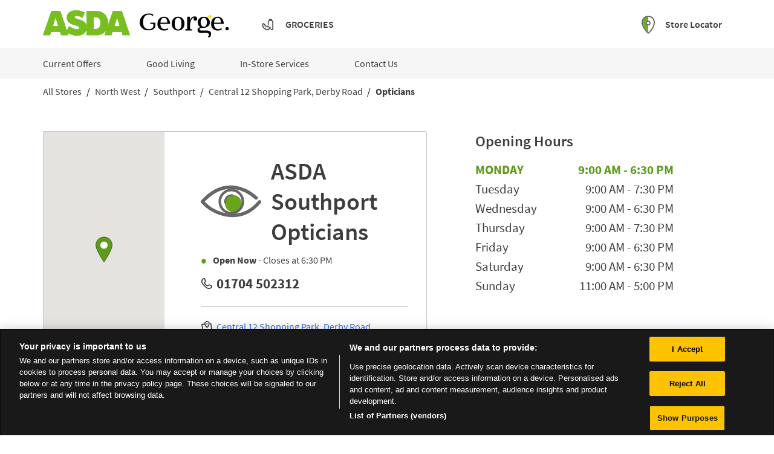

--- FILE ---
content_type: text/html; charset=utf-8
request_url: https://storelocator.asda.com/north-west/southport/central-12-shopping-park-derby-road/opticians
body_size: 38937
content:
<!doctype html><html lang="en"><head><meta http-equiv="Content-Type" content="text/html; charset=utf-8"/><meta http-equiv="X-UA-Compatible" content="IE=edge"><link rel="dns-prefetch" href="//www.yext-pixel.com"><link rel="dns-prefetch" href="//a.cdnmktg.com"><link rel="dns-prefetch" href="//a.mktgcdn.com"><link rel="dns-prefetch" href="//dynl.mktgcdn.com"><link rel="dns-prefetch" href="//dynm.mktgcdn.com"><link rel="dns-prefetch" href="//www.google-analytics.com"><meta name="viewport" content="width=device-width, initial-scale=1, maximum-scale=5"><meta name="format-detection" content="telephone=no"><link rel="shortcut icon" href="../../../permanent-b0b701/assets/images/favicon.b6eb38d0.ico"><meta name="description" content="Eye tests are available in all our Opticians, great value contact lenses which are available to buy in-store or online and clear complete prices on prescription glasses."><meta name="keywords" content=""><meta property="og:title" content="Asda  Opticians"><meta property="og:description" content="Eye tests are available in all our Opticians, great value contact lenses which are available to buy in-store or online and clear complete prices on prescription glasses."><meta property="og:image" content="https://dynl.mktgcdn.com/p/uxpSIwyZRALdFsUMpGERiKVVeUVlEaMMTBvKbuOZB-E/196x196.png"><meta property="og:type" content="website"><meta property="og:url" content="https://storelocator.asda.com/north-west/southport/central-12-shopping-park-derby-road/opticians"><meta name="twitter:card" content="summary"><link rel="canonical" href="https://storelocator.asda.com/north-west/southport/central-12-shopping-park-derby-road/opticians" /><title>Asda  Opticians</title><script>window.Yext = (function(Yext){Yext["BaseUrl"] = "../../../"; return Yext;})(window.Yext || {});</script><script>window.Yext = (function(Yext){Yext["locale"] = "en"; return Yext;})(window.Yext || {});</script><script id="monitoring-data" type="text/data">{"isStaging":false,"siteDomain":"storelocator.asda.com","siteId":1812,"soyTemplateName":"category.layout"}</script><meta name="geo.position" content="53.64505825636209;-2.9974418208812494"><meta name="geo.placename" content="Southport,"><meta name="geo.region" content="United Kingdom-"><style id="styles-10424742-css">@font-face{font-family:Source Sans Pro;font-style:normal;font-weight:300;font-display:swap;src:url(../../../permanent-b0b701/assets/vendor/source-sans-pro-v13-latin-300.ede18477.woff2) format("woff2"),url(../../../permanent-b0b701/assets/vendor/source-sans-pro-v13-latin-300.a5002963.woff) format("woff")}@font-face{font-family:Source Sans Pro;font-style:normal;font-weight:400;font-display:swap;src:url(../../../permanent-b0b701/assets/vendor/source-sans-pro-v13-latin-regular.899c8f78.woff2) format("woff2"),url(../../../permanent-b0b701/assets/vendor/source-sans-pro-v13-latin-regular.5cc3aae6.woff) format("woff")}@font-face{font-family:Source Sans Pro;font-style:normal;font-weight:600;font-display:swap;src:url(../../../permanent-b0b701/assets/vendor/source-sans-pro-v13-latin-600.c85615b2.woff2) format("woff2"),url(../../../permanent-b0b701/assets/vendor/source-sans-pro-v13-latin-600.a75563d7.woff) format("woff")}@font-face{font-family:Source Sans Pro;font-style:normal;font-weight:700;font-display:swap;src:url(../../../permanent-b0b701/assets/vendor/source-sans-pro-v13-latin-700.1a4bcb3e.woff2) format("woff2"),url(../../../permanent-b0b701/assets/vendor/source-sans-pro-v13-latin-700.b03f2ec2.woff) format("woff")}a,abbr,acronym,address,applet,article,aside,audio,b,big,blockquote,body,button,canvas,caption,center,cite,code,dd,del,details,dfn,div,dl,dt,em,embed,fieldset,figcaption,figure,footer,form,h1,h2,h3,h4,h5,h6,header,hgroup,html,i,iframe,img,input,ins,kbd,label,legend,li,mark,menu,nav,object,ol,output,p,pre,q,ruby,s,samp,section,small,span,strike,strong,sub,summary,sup,table,tbody,td,tfoot,th,thead,time,tr,tt,u,ul,var,video{border:0;border-radius:0;color:inherit;font:inherit;font-size:100%;margin:0;padding:0;vertical-align:baseline;text-decoration:none}article,aside,details,figcaption,figure,footer,header,hgroup,menu,nav,section{display:block}body{line-height:normal;font-family:Source Sans Pro,Helvetica,Arial,sans-serif;font-weight:400;display:-webkit-box;display:-ms-flexbox;display:flex;-webkit-box-orient:vertical;-webkit-box-direction:normal;-ms-flex-direction:column;flex-direction:column;width:100%;min-height:100%;-webkit-box-flex:1;-ms-flex-positive:1;flex-grow:1}ol,ul{list-style:none}blockquote,q{quotes:none}blockquote:after,blockquote:before,q:after,q:before{content:"";content:none}table{border-collapse:collapse;border-spacing:0}*,:after,:before{-webkit-box-sizing:border-box;box-sizing:border-box}*{word-wrap:break-word;overflow-wrap:break-word}html{-webkit-text-size-adjust:100%;min-height:100%;display:-webkit-box;display:-ms-flexbox;display:flex}img,svg{max-width:100%;max-height:100%}button,textarea{-webkit-appearance:none;-moz-appearance:none;appearance:none}abbr,abbr[title]{text-decoration:none;border-bottom:none}button{background:none;cursor:pointer}.Heading--lead{font-size:2.25rem}@media (min-width:48rem){.Heading--lead{font-size:4rem}}.Heading--major{font-size:1.5rem}@media (min-width:48rem){.Heading--major{font-size:3rem}}.Heading--minor{font-size:1.5rem}@media (min-width:48rem){.Heading--minor{font-size:2.25rem}}.Heading--sub{font-size:1.125rem}@media (min-width:48rem){.Heading--sub{font-size:1.5rem}}.Link{text-decoration:none}.Link:hover{text-decoration:underline}.Link--plain,.Link--plain:active,.Link--plain:focus,.Link--plain:hover,.Link--plain:link,.Link--plain:visited{color:inherit}.Link--underlined{text-decoration:underline}.Button{-webkit-appearance:none;-moz-appearance:none;appearance:none;border-radius:.125rem;border-style:solid;border-width:.0625rem;display:inline-block;white-space:nowrap}.Button,.Button:active,.Button:focus,.Button:hover,.Button:link,.Button:visited{text-decoration:none}.Button--clear{background-color:transparent;border:none}.Button--cta{background-color:#5e9b1a;border-color:#5e9b1a;color:#fff}.Button--cta:focus{outline:none}.Button--cta:focus,.Button--cta:hover{background-color:#fff;border-color:#5e9b1a;color:#5e9b1a}.Button--inverted{background-color:transparent;border-color:#fff;color:#fff}.Button--inverted:focus{outline:none}.Button--inverted:focus,.Button--inverted:hover,.Button--invertedBrand{background-color:#fff;border-color:#5e9b1a;color:#5e9b1a}.Button--invertedBrand:focus{outline:none}.Button--invertedBrand:focus,.Button--invertedBrand:hover{background-color:#5e9b1a;border-color:#5e9b1a;color:#fff}.Button--tight{padding:.33333em .66667em}.Button--loose{padding:.5em 1em}.Text{font-size:.875rem}@media (min-width:48rem){.Text{font-size:1rem}}.Text--small{font-size:.75rem}@media (min-width:48rem){.Text--small{font-size:.875rem}}.Text--large{font-size:1rem}@media (min-width:48rem){.Text--large{font-size:1.125rem}}.Text--bold{font-weight:700}.Text--light{font-weight:300}.Text--semibold{font-weight:600}.Teaser{display:-webkit-box;display:-ms-flexbox;display:flex;-webkit-box-pack:justify;-ms-flex-pack:justify;justify-content:space-between;padding:.75rem;background-color:#f6f6f6;border-left:.1875rem solid #5e9b1a}.Teaser--locator{border-left:none;background-color:inherit}.Teaser-address,.Teaser-hours{margin-bottom:.5rem}.Teaser-title{margin-bottom:.1875rem}.Teaser--locator .Teaser-section{display:-webkit-box;display:-ms-flexbox;display:flex;-webkit-box-orient:vertical;-webkit-box-direction:normal;-ms-flex-direction:column;flex-direction:column}.Teaser--locator .Teaser-miles{justify-self:flex-start;-ms-flex-item-align:end;align-self:flex-end}.Teaser-iconsContainer{display:-webkit-box;display:-ms-flexbox;display:flex;-webkit-box-flex:1;-ms-flex:1;flex:1;-webkit-box-orient:vertical;-webkit-box-direction:normal;-ms-flex-direction:column;flex-direction:column;-webkit-box-pack:end;-ms-flex-pack:end;justify-content:flex-end;-webkit-box-align:end;-ms-flex-align:end;align-items:end}.Teaser-title{color:#3369e0;text-transform:capitalize;font-size:1.25rem;line-height:1.2;font-weight:600}.Teaser-title:hover{text-decoration:underline}.Teaser--locator .Teaser-title{font-size:1rem;line-height:1.5;font-weight:400}@media (min-width:48rem){.Teaser--locator .Teaser-title{font-size:1.25rem;line-height:1.3}}@media (max-width:47.9375rem){.Teaser--locator .Teaser-title{font-weight:600}}.Teaser-address,.Teaser-open{font-size:1rem;line-height:1.5;color:#3d3d3d}.Teaser-open{padding-left:1.5rem}.Teaser-links{display:none}.Teaser--locator .Teaser-linksRow{display:-webkit-box;display:-ms-flexbox;display:flex;-webkit-box-pack:justify;-ms-flex-pack:justify;justify-content:space-between;margin-top:.75rem}.Teaser--locator .Teaser-links{font-size:.875rem;line-height:1.43;color:#3d3d3d;display:block}.Teaser--locator .Teaser-icons{display:-webkit-box;display:-ms-flexbox;display:flex;-ms-flex-wrap:wrap;flex-wrap:wrap;-webkit-box-pack:end;-ms-flex-pack:end;justify-content:end}.Teaser--locator .Teaser-iconWrapper{display:-webkit-box;display:-ms-flexbox;display:flex;-webkit-box-align:center;-ms-flex-align:center;align-items:center;margin-left:.25rem;height:1.625rem;width:1.625rem}.Teaser--locator .Teaser-iconWrapper--focused{height:2.25rem;width:2.25rem;margin-bottom:.5rem}.Teaser--locator .Teaser-directions{font-size:1rem;line-height:1.5;color:#3d3d3d;color:#5e9b1a;font-weight:600;white-space:nowrap}.Teaser--locator .Teaser-directions:hover{color:#5a8f18;text-decoration:underline}.Teaser--locator .Teaser-cta,.Teaser-phone{display:none}.Teaser-directions{margin-right:2rem}.Teaser--nearby .Teaser-miles{display:none}.Teaser .LocationName-brand{display:none}.Teaser .c-AddressRow:nth-child(2){display:none}.Teaser-iconWrapper{height:1.625rem;width:1.625rem;margin-bottom:.1875rem}.ResultList-item{margin:1rem;background-color:#f6f6f6;border:.1875rem solid #f6f6f6;border-left-color:#5e9b1a;-webkit-box-sizing:border-box;box-sizing:border-box}@media (min-width:62rem){.ResultList-item.is-selected,.ResultList-item:hover{border:.1875rem solid #5e9b1a}.ResultList-item.is-selected{background-color:#fff}}@media (min-width:62rem){.ResultList-item--ordered{counter-increment:resultCount;position:relative;padding-left:4rem}.ResultList-item--ordered:before{font-size:1.25rem;line-height:1.3;color:#3d3d3d;content:counter(resultCount,decimal);position:absolute;left:1.5rem;top:1rem}}.ResultList .Teaser .LocationName,.ResultList .Teaser .LocationName-brand{display:-webkit-box;display:-ms-flexbox;display:flex}.ResultList .Teaser .LocationName-brand{margin-right:.1875rem}.ResultList .Teaser-title{margin-bottom:.1875rem}.ResultList .Teaser--locator .ResultList .Teaser-title{font-size:1.4375rem}.Header{background-color:#fff;-webkit-box-orient:vertical;-webkit-box-direction:normal;-ms-flex-direction:column;flex-direction:column;margin-bottom:1.5625rem}@media (max-width:47.9375rem){.Header{max-height:3.875rem;margin-bottom:0}}.Header-topWrapper{width:100%}@media (max-width:47.9375rem){.Header-topWrapper{border-bottom:.125rem solid #d8d8d8}}.Header-top{height:3.875rem;background-color:#fff;display:-webkit-box;display:-ms-flexbox;display:flex;-webkit-box-pack:justify;-ms-flex-pack:justify;justify-content:space-between;-webkit-box-align:center;-ms-flex-align:center;align-items:center;border-bottom:.0625rem solid #d8d8d8}@media (min-width:48rem){.Header-top{height:5rem;border-bottom:none}}.Header-right{display:-webkit-box;display:-ms-flexbox;display:flex;-webkit-box-pack:end;-ms-flex-pack:end;justify-content:flex-end}@media (min-width:48rem){.Header-right{width:50%;padding-right:.9375rem}}.Header-locatorWrapper{display:-webkit-box;display:-ms-flexbox;display:flex;-webkit-box-align:center;-ms-flex-align:center;align-items:center}.Header-locator{color:#3d3d3d;font-weight:600;padding-left:1rem}.Header-locator:hover{text-decoration:underline}@media (max-width:47.9375rem){.Header-locator{display:none}}@media (min-width:48rem){.Header-locatorIcon{padding-top:.375rem}}.Header-groceriesIcon{width:1.5rem;height:1.5rem}.Header-groceriesWrapper{display:-webkit-box;display:-ms-flexbox;display:flex;padding-left:3.1875rem}@media (max-width:47.9375rem){.Header-groceriesWrapper{display:none}}.Header-groceries{color:#3d3d3d;font-weight:600;padding-left:1rem;padding-top:.125rem;text-transform:uppercase}.Header-groceries:hover{text-decoration:underline}@media (max-width:47.9375rem){.Header-groceries{height:2.5rem;padding-top:.5rem}}.Header-bottomWrapper{background-color:#f6f6f6}@media (max-width:47.9375rem){.Header-bottomWrapper{display:none}}.Header-link{color:#3d3d3d;padding-right:1.25rem}.Header-link:hover{text-decoration:underline}.Header-link:not(:first-of-type){padding-left:3.4375rem}@media (max-width:47.9375rem){.Header-link{background-color:#f6f6f6;border-top:.0625rem solid #d8d8d8;display:-webkit-box;display:-ms-flexbox;display:flex;-webkit-box-pack:justify;-ms-flex-pack:justify;justify-content:space-between}}.Header-bottom{height:3.125rem;display:-webkit-box;display:-ms-flexbox;display:flex;-webkit-box-align:center;-ms-flex-align:center;align-items:center}.Header-mobile{padding:.625rem .625rem .625rem 0}@media (min-width:48rem){.Header-mobile{display:none}}.Header-dropdown{display:none}@media (min-width:48rem){.Header-arrow{display:none}}@media (max-width:47.9375rem){.Header-logoIcon{width:6.875rem;height:2rem}}.Header-logoWrapper--george{margin-left:1rem;margin-top:.625rem}.showDetails{display:-webkit-box;display:-ms-flexbox;display:flex;-webkit-box-orient:vertical;-webkit-box-direction:normal;-ms-flex-direction:column;flex-direction:column}.hide{display:none}@media (min-width:48rem){.Main{display:-webkit-box;display:-ms-flexbox;display:flex;-ms-flex-wrap:wrap;flex-wrap:wrap;-webkit-box-orient:vertical;-webkit-box-direction:normal;-ms-flex-direction:column;flex-direction:column;-webkit-box-flex:1;-ms-flex-positive:1;flex-grow:1;-ms-flex-negative:0;flex-shrink:0}.Main-breadCrumbs{-webkit-box-ordinal-group:-98;-ms-flex-order:-99;order:-99}}.Main-desktop{margin-top:1rem}@media (max-width:61.9375rem){.Main-desktop{display:none}}.Main-mobile{display:block;margin-bottom:1rem;padding-top:1rem;border-top:.0625rem solid #bfbfbf}@media (min-width:48rem){.Main-mobile{display:none}}.Footer{font-size:.875rem;line-height:1.43;color:#3d3d3d;-ms-flex-negative:0;flex-shrink:0;background-color:#3d3d3d;padding-bottom:.5rem;padding-top:.5rem;color:#fff}@media (max-width:47.9375rem){.Footer{height:15.625rem}}.Footer-container{margin-left:auto;margin-right:auto;width:100%;display:-webkit-box;display:-ms-flexbox;display:flex;-webkit-box-pack:justify;-ms-flex-pack:justify;justify-content:space-between;-webkit-box-align:center;-ms-flex-align:center;align-items:center;height:100%;padding:1rem}@media (min-width:48rem){.Footer-container{width:48rem;padding-left:1rem;padding-right:1rem}}@media (min-width:62rem){.Footer-container{width:62rem;padding-left:1rem;padding-right:1rem}}@media (min-width:75rem){.Footer-container{width:73.125rem;padding-left:1rem;padding-right:1rem}}@media (max-width:47.9375rem){.Footer-container{-webkit-box-orient:vertical;-webkit-box-direction:normal;-ms-flex-direction:column;flex-direction:column}}.Footer-logo{height:2.25rem}.Footer-links{-webkit-box-flex:1;-ms-flex-positive:1;flex-grow:1;margin-left:1rem}@media (max-width:47.9375rem){.Footer-links{display:-webkit-box;display:-ms-flexbox;display:flex;-webkit-box-orient:vertical;-webkit-box-direction:normal;-ms-flex-direction:column;flex-direction:column;margin-top:.8125rem;margin-bottom:1rem;text-align:center}}.Footer-link{padding:.75rem 1rem}.Footer-link:hover{text-decoration:underline}.sr-only{position:absolute;width:.0625rem;height:.0625rem;margin:-.0625rem;padding:0;overflow:hidden;clip:rect(0,0,0,0);border:0;white-space:nowrap}.sr-only-focusable:active,.sr-only-focusable:focus{position:static;width:auto;height:auto;margin:0;overflow:visible;clip:auto}.xYextDebug{--settings-accent:#178acd;--settings-text:#fff;--tooltip-background:#178acd;--tooltip-text:#fff;--scope-background:rgba(0,0,0,0.45);--scope-text:#fff}.xYextDebug a:not(.no-tooltip),.xYextDebug button:not(.no-tooltip),.xYextDebug input:not(.no-tooltip){outline:.0625rem dashed #00f}.xYextDebug [data-ya-track]{outline:.0625rem solid #00f}.xYextDebug [data-ya-scope]{outline:.0625rem dashed green}.xYextDebug .Highlight{-webkit-animation-name:pulse;animation-name:pulse;-webkit-animation-duration:2s;animation-duration:2s;-webkit-animation-iteration-count:infinite;animation-iteration-count:infinite;outline:.125rem dashed #000;padding:.5rem 1rem}.xYextDebug .Tooltip{background:var(--tooltip-background);color:var(--tooltip-text);position:absolute;padding:.3125rem .625rem;border-radius:.25rem;-webkit-transition:all .3s ease-out;transition:all .3s ease-out;font-size:.75rem;z-index:99998}img[src*="www.yext-pixel.com"]{position:absolute}@-webkit-keyframes pulse{0%{background:transparent}50%{background:rgba(0,0,0,.15)}to{background:transparent}}@keyframes pulse{0%{background:transparent}50%{background:rgba(0,0,0,.15)}to{background:transparent}}.Analytics{position:fixed;height:80%;top:10%;bottom:10%;right:-15.625rem;-webkit-transition:right .3s ease-out;transition:right .3s ease-out;width:21.875rem;color:var(--settings-text);display:-webkit-box!important;display:-ms-flexbox!important;display:flex!important;z-index:99999}.Analytics.show{right:0}.Analytics-toggles{width:6.25rem;border-top-left-radius:.25rem;border-bottom-left-radius:.25rem;background:rgba(0,0,0,.75);margin:auto;display:-webkit-box;display:-ms-flexbox;display:flex;-webkit-box-orient:vertical;-webkit-box-direction:normal;-ms-flex-direction:column;flex-direction:column;border-right:.0625rem solid #fff}.Analytics-toggles--item{outline:none;text-align:center;padding:.625rem}.Analytics-toggles--item:not(:last-child){border-bottom:.0625rem solid #fff}.Analytics-toggles--item:hover{cursor:pointer}.Analytics-toggles--item.active,.Analytics-toggles--item:hover{background:var(--settings-accent)}.Analytics-toggles--item.active:first-child,.Analytics-toggles--item:hover:first-child{border-top-left-radius:.25rem}.Analytics-tabs,.Analytics-toggles--item.active:last-child,.Analytics-toggles--item:hover:last-child{border-bottom-left-radius:.25rem}.Analytics-tabs{width:15.625rem;border-top-left-radius:.25rem;background:rgba(0,0,0,.75)}.Analytics-tabs--footerToggle{min-height:2.875rem;width:100%;text-align:left;padding:.625rem 1.25rem;border-top:.0625rem solid #fff;border-bottom-left-radius:.25rem;outline:none}.Analytics-tabs--footerToggle:not(.active):hover{background:hsla(0,0%,100%,.3)}.Analytics-tabs--footerToggle:hover{cursor:pointer}.Analytics-tabs--footerToggle.active,.Analytics-tabs--title{background:var(--settings-accent)}.Analytics-tabs--title{color:var(--settings-text);padding:1.25rem;border-bottom:.0625rem solid #fff;border-top-left-radius:.25rem}.Analytics-tabs--search{outline:none;background:transparent;padding:.625rem 1.25rem;border-bottom:.0625rem solid #fff;width:100%}.Analytics-tabs--item{display:none}.Analytics-tabs--item.active{display:-webkit-box;display:-ms-flexbox;display:flex;-webkit-box-orient:vertical;-webkit-box-direction:normal;-ms-flex-direction:column;flex-direction:column;height:100%}.Analytics-list{overflow-y:scroll;-webkit-box-flex:1;-ms-flex-positive:1;flex-grow:1}.Analytics-list--item{display:-webkit-box;display:-ms-flexbox;display:flex;-ms-flex-wrap:wrap;flex-wrap:wrap;-webkit-box-pack:justify;-ms-flex-pack:justify;justify-content:space-between;-webkit-box-align:center;-ms-flex-align:center;align-items:center}.Analytics-list--item:not(:last-child),.Settings-input{border-bottom:.0625rem solid #fff}.Settings-input{display:none;outline:none;width:100%;margin-bottom:.625rem;margin-left:1.25rem;margin-right:1.25rem;background:transparent}.edit .Settings-input{display:block}.Settings-toggle{display:-webkit-box;display:-ms-flexbox;display:flex;-webkit-box-pack:justify;-ms-flex-pack:justify;justify-content:space-between;outline:none;-webkit-box-align:center;-ms-flex-align:center;align-items:center;width:100%;padding:.625rem 1.25rem}.Settings-toggle:hover{background:hsla(0,0%,100%,.3);cursor:pointer}.Settings-accent,.Settings-sbc,.Settings-stc,.Settings-tbc,.Settings-text,.Settings-ttc{height:.875rem;width:.875rem;border:.0625rem solid #fff}.Settings-tbc{background:var(--tooltip-background)}.Settings-ttc{background:var(--tooltip-text)}.Settings-accent{background:var(--settings-accent)}.Settings-text{background:var(--settings-text)}.Settings-sbc{background:var(--scope-background)}.Settings-stc{background:var(--scope-text)}.EventNameTab-button{padding:.625rem 1.25rem;text-align:left;width:100%}.EventNameTab-button--active{background:var(--settings-accent);outline:none}.EventNameTab-button:not(.EventNameTab-button--active):hover{background:hsla(0,0%,100%,.3);cursor:pointer}.Scope{position:absolute;padding:.625rem;outline:.0625rem solid var(--settings-accent);background:var(--scope-background);color:var(--scope-text);z-index:2147483647}.c-Autocomplete{color:#000;background:#f9f9f9;position:absolute}.c-Autocomplete-instructions{display:none}.c-Autocomplete-attrContainer{display:none;-webkit-box-pack:end;-ms-flex-pack:end;justify-content:flex-end}.c-Autocomplete--expanded .c-Autocomplete-attrContainer{display:-webkit-box;display:-ms-flexbox;display:flex}.c-Autocomplete-matchedSubstr{font-weight:700}.c-Autocomplete-item{display:none;padding:.625rem;text-overflow:ellipsis;overflow:hidden;white-space:nowrap}.c-Autocomplete-item:hover{background-color:#e6e6e6;border-top-color:#e6e6e6;border-bottom-color:#e6e6e6}.c-Autocomplete-item[aria-selected=true]{background-color:rgba(192,206,255,.95);border-top-color:rgba(192,206,255,.95);border-bottom-color:rgba(192,206,255,.95)}.c-Autocomplete--expanded .c-Autocomplete-item{display:block}.Breadcrumbs--ace .c-bread-crumbs{list-style:none}.Breadcrumbs--ace .c-bread-crumbs-item{display:inline-block;padding:1rem .5rem}.Breadcrumbs--ace .c-bread-crumbs-item:not(:last-child):after{content:url(../../../permanent-b0b701/assets/images/angle.c0b9bb24.svg);vertical-align:-.375rem}.Breadcrumbs--ace .c-bread-crumbs-item:hover,.Breadcrumbs--ace .c-bread-crumbs-item:last-child{text-decoration:none}.Directory--ace{margin-left:auto;margin-right:auto;padding-left:1rem;padding-right:1rem;width:100%;padding-bottom:4rem}@media (min-width:48rem){.Directory--ace{width:48rem;padding-left:1rem;padding-right:1rem}}@media (min-width:62rem){.Directory--ace{width:62rem;padding-left:1rem;padding-right:1rem}}@media (min-width:75rem){.Directory--ace{width:73.125rem;padding-left:1rem;padding-right:1rem}}.Directory--ace .Directory-row{display:-webkit-box;display:-ms-flexbox;display:flex;-ms-flex-wrap:wrap;flex-wrap:wrap;margin-left:-1rem;margin-right:-1rem}.Directory--ace .Directory-title{width:100%;padding-left:1rem;padding-right:1rem;margin-top:2rem}.Directory--ace .Directory-content{margin-top:2rem}@media (max-width:47.9375rem){.Directory--ace .Directory-listTeaser{width:100%;margin-left:1rem;margin-right:1rem}.Directory--ace .Directory-listTeaser:not(:last-child){border-bottom:.0625rem solid #5e9b1a;padding-bottom:2rem;margin-bottom:2rem}}@media (min-width:48rem){.Directory--ace .Directory-listTeaser{width:50%;padding-left:1rem;padding-right:1rem;padding-bottom:2rem}}@media (min-width:62rem){.Directory--ace .Directory-listTeaser{width:25%}}@media (min-width:48rem) and (max-width:61.9375rem){.Directory--ace .Directory-listLinks{-webkit-column-count:2;-moz-column-count:2;column-count:2}}@media (min-width:62rem) and (max-width:74.9375rem){.Directory--ace .Directory-listLinks{-webkit-column-count:3;-moz-column-count:3;column-count:3}}@media (min-width:75rem){.Directory--ace .Directory-listLinks{-webkit-column-count:4;-moz-column-count:4;column-count:4}}.Directory--ace .Directory-listItem{text-transform:uppercase}.Directory--ace .Directory-listLink{display:inline-block;margin-bottom:1rem}.Directory--ace .Directory-listLink:after{content:attr(data-count);margin-left:1ch}.Events--ace .Event{display:-webkit-box;display:-ms-flexbox;display:flex;-webkit-box-orient:vertical;-webkit-box-direction:normal;-ms-flex-direction:column;flex-direction:column;margin-top:2rem;color:#12131e}@media (min-width:48rem){.Events--ace .Event{-webkit-box-orient:horizontal;-webkit-box-direction:normal;-ms-flex-direction:row;flex-direction:row}.Events--ace .Event:not(:last-child){padding-bottom:2rem;border-bottom:.0625rem solid #a6b0b9}}@media (min-width:48rem){.Events--ace .Event-details,.Events--ace .Event-imageWrapper{-ms-flex-preferred-size:50%;flex-basis:50%}}@media (min-width:48rem){.Events--ace .Event-details:nth-child(4){margin-left:1rem;margin-right:1rem}}@media (min-width:62rem){.Events--ace .Event-details:nth-child(4){margin-left:2rem;margin-right:2rem}}.Events--ace .Event-imageWrapper{text-align:left;margin-right:2rem;-o-object-fit:cover;object-fit:cover}@media (max-width:47.9375rem){.Events--ace .Event-imageWrapper{margin-right:0;margin-bottom:1rem}}.Events--ace .Event-title{font-size:1.25rem;font-weight:300;line-height:1.6}@media (min-width:48rem){.Events--ace .Event-title{font-size:1.5rem;line-height:1.17}}.Events--ace .Event-date,.Events--ace .Event-time,.Events--ace .Event-type{font-size:.875rem;line-height:1.43}.Events--ace .Event-date,.Events--ace .Event-time{font-weight:700}.Events--ace .Event-title,.Events--ace .Event-type{margin-bottom:1rem}.Events--ace .Event-time{margin-bottom:.5rem}.Events--ace .Event-description{line-height:1.5;font-size:1rem}@media (min-width:48rem){.Events--ace .Event-description{margin-bottom:1rem}}.Events--ace .EventList-title{font-weight:300;text-align:center;font-size:2rem;margin-bottom:1rem;line-height:1.25}.Footer--ace .icon{height:2.75rem;width:2.75rem}.Footer--ace .Footer--ace{padding-top:1rem;padding-bottom:1rem}.Footer--ace .Footer-linksWrapper{display:-webkit-box;display:-ms-flexbox;display:flex;-webkit-box-pack:justify;-ms-flex-pack:justify;justify-content:space-between;-webkit-box-align:center;-ms-flex-align:center;align-items:center;-webkit-box-orient:vertical;-webkit-box-direction:normal;-ms-flex-direction:column;flex-direction:column;text-align:center}@media (min-width:62rem){.Footer--ace .Footer-linksWrapper{-webkit-box-orient:horizontal;-webkit-box-direction:normal;-ms-flex-direction:row;flex-direction:row;-webkit-box-align:start;-ms-flex-align:start;align-items:flex-start;text-align:left}}.Footer--ace .Footer-social{display:-webkit-box;display:-ms-flexbox;display:flex;-webkit-box-align:center;-ms-flex-align:center;align-items:center;-ms-flex-negative:0;flex-shrink:0;margin-top:1rem}@media (min-width:62rem){.Footer--ace .Footer-social{margin-top:0}}.Footer--ace .Footer-links{display:-webkit-box;display:-ms-flexbox;display:flex;-webkit-box-orient:vertical;-webkit-box-direction:normal;-ms-flex-direction:column;flex-direction:column;-ms-flex-wrap:wrap;flex-wrap:wrap;line-height:2.75rem}@media (min-width:62rem){.Footer--ace .Footer-links{-webkit-box-orient:horizontal;-webkit-box-direction:normal;-ms-flex-direction:row;flex-direction:row;-webkit-box-align:center;-ms-flex-align:center;align-items:center}}@media (min-width:62rem){.Footer--ace .Footer-link{margin-right:2rem}}.Footer--ace .Footer-link:not(:last-child){margin-bottom:.25rem}@media (min-width:62rem){.Footer--ace .Footer-link:not(:last-child){margin-bottom:0}}.Footer--ace .Footer-text{text-align:center;margin-top:1rem}@media (min-width:62rem){.Footer--ace .Footer-text{text-align:left}}.Footer--mobile .Footer--ace{padding-top:1rem;padding-bottom:1rem}.Footer--mobile .Footer-linksWrapper{-webkit-box-pack:justify;-ms-flex-pack:justify;justify-content:space-between;-webkit-box-orient:vertical;-webkit-box-direction:normal;-ms-flex-direction:column;flex-direction:column;text-align:center}.Footer--mobile .Footer-linksWrapper,.Footer--mobile .Footer-social{display:-webkit-box;display:-ms-flexbox;display:flex;-webkit-box-align:center;-ms-flex-align:center;align-items:center}.Footer--mobile .Footer-social{-ms-flex-negative:0;flex-shrink:0;margin-top:1rem}.Footer--mobile .Footer-links{display:-webkit-box;display:-ms-flexbox;display:flex;-webkit-box-orient:vertical;-webkit-box-direction:normal;-ms-flex-direction:column;flex-direction:column;-ms-flex-wrap:wrap;flex-wrap:wrap;line-height:2.75rem}.Footer--mobile .Footer-link:not(:last-child){margin-bottom:.25rem}.Footer--mobile .Footer-text{text-align:center;margin-top:1rem}.Header{-ms-flex-negative:0;flex-shrink:0}.Header,.Header-wrapper{display:-webkit-box;display:-ms-flexbox;display:flex;height:6.25rem}.Header-wrapper{width:100%;background-color:#5e9b1a;z-index:5}@media (max-width:47.9375rem){.Header-wrapper{position:relative}}.Header.is-open .Header-wrapper{position:fixed;top:0}.Header-container{height:100%;position:relative}.Header-main{display:-webkit-box;display:-ms-flexbox;display:flex;-webkit-box-pack:justify;-ms-flex-pack:justify;justify-content:space-between;-webkit-box-align:center;-ms-flex-align:center;align-items:center;height:100%}@media (min-width:48rem){.Header-main{position:relative}}@media (max-width:47.9375rem){.Header-main--left{-webkit-box-pack:start;-ms-flex-pack:start;justify-content:flex-start}}@media (max-width:47.9375rem){.Header-main--right{-webkit-box-pack:end;-ms-flex-pack:end;justify-content:flex-end}}.Header-overlay{display:none;position:fixed;top:0;right:0;bottom:0;left:0;z-index:4;opacity:0;width:100%;height:100%;background-color:#d8d8d8;-webkit-transition:opacity .3s ease;transition:opacity .3s ease}.Header-overlay:focus{-webkit-box-shadow:inset 0 0 1.5em #5e9b1a;box-shadow:inset 0 0 1.5em #5e9b1a}.Header-overlay.is-visible{display:block}.Header.is-open .Header-overlay{opacity:1}@media (max-width:47.9375rem){.Header-content{height:0;position:absolute;top:6.25rem;left:0;right:0;width:100%;background-color:#fff;overflow:hidden;-webkit-transition:height .3s ease;transition:height .3s ease}}.Header-logoLink,.Header-logoWrapper{display:-webkit-inline-box;display:-ms-inline-flexbox;display:inline-flex}@media (max-width:47.9375rem){.Header-logoWrapper--centered{position:absolute;left:50%;-webkit-transform:translateX(-50%);transform:translateX(-50%)}}.Header-logoImage{height:3rem;width:3rem}.Header-menu{display:-webkit-box;display:-ms-flexbox;display:flex}@media (max-width:47.9375rem){.Header-menu{-webkit-box-orient:vertical;-webkit-box-direction:normal;-ms-flex-direction:column;flex-direction:column}}.Header-menuItem{display:-webkit-box;display:-ms-flexbox;display:flex}@media (max-width:47.9375rem){.Header-menuItem:not(:last-child){border-bottom:.0625rem solid #5e9b1a}}@media (min-width:48rem){.Header-menuItem:not(:last-child){padding-right:2rem}}@media (max-width:47.9375rem){.Header-link{width:100%;padding:1rem}}@media (max-width:47.9375rem){.Header-toggle{display:-webkit-box;display:-ms-flexbox;display:flex}}@media (max-width:47.9375rem){.Header-toggleIcon{position:relative;top:.1875rem;height:1.5625rem;width:1.5625rem}}.Header-menuBar{display:block;position:absolute;left:0;height:.1875rem;width:100%;background:#fff;border-radius:0;opacity:1;-webkit-transform:rotate(0deg);transform:rotate(0deg);-webkit-transition:.3s ease-in-out;transition:.3s ease-in-out}.Header-menuBar:first-child{top:0}.Header-menuBar:nth-child(2),.Header-menuBar:nth-child(3){top:.5rem}.Header-menuBar:nth-child(4){top:1rem}.Header.is-open .Header-menuBar:first-child,.Header.is-open .Header-menuBar:nth-child(4){top:.5rem;width:0;left:50%}.Header.is-open .Header-menuBar:nth-child(2){-webkit-transform:rotate(45deg);transform:rotate(45deg)}.Header.is-open .Header-menuBar:nth-child(3){-webkit-transform:rotate(-45deg);transform:rotate(-45deg)}.u-header-open,.u-header-open body{position:fixed;overflow:hidden}.Hero{background-repeat:no-repeat;background-size:cover}.Hero--ace{padding-bottom:4rem}.Hero--ace .Hero-row1{padding-left:2rem;padding-right:2rem;background-size:cover;background-position:50%}.Hero--ace .Hero-row1--background{color:#fff}.Hero--ace .Hero-row2{padding-left:2rem;padding-right:2rem}@media (min-width:48rem){.Hero--ace .Hero-row2{display:none}}.Hero--ace .Hero-hoursToday,.Hero--ace .Hero-reviews,.Hero--ace .Hero-title{margin-bottom:2rem}.Hero--ace .Hero-buttons{display:-webkit-box;display:-ms-flexbox;display:flex}@media (max-width:47.9375rem){.Hero--ace .Hero-buttons{-webkit-box-orient:vertical;-webkit-box-direction:normal;-ms-flex-direction:column;flex-direction:column}}@media (min-width:48rem){.Hero--ace .Hero-uber{display:none}}@media (max-width:47.9375rem){.Hero--ace .Hero--desktopOnly{display:none}}.Hero--dill{text-align:center;padding:6.25rem 0;color:#fff;position:relative;background-position:bottom;background-color:#000}@media (max-width:61.9375rem){.Hero--dill{padding:3.125rem 2rem}}.Hero--dill .Hero-title{font-size:2.75rem;line-height:1;font-weight:700;text-transform:uppercase;color:#fff;position:relative;margin-bottom:2rem}.Hero--dill .Hero-numLocs{font-size:1.5rem;line-height:1.17;font-weight:700;text-transform:uppercase}.Hero--dill .Hero-searchDescription{font-size:1rem;line-height:1.5;margin-bottom:.625rem}.Hero--dill .Hero-row1{margin-bottom:3.125rem}@media (max-width:47.9375rem){.Hero--dill .Hero-row1{margin-bottom:2rem}}.Hero--dill .Hero-geolocateText{font-size:1rem;line-height:1.5;text-transform:uppercase;margin-left:.375rem;font-weight:600}.Hero--dill .Hero-search{-webkit-box-orient:vertical;-webkit-box-direction:normal;-ms-flex-direction:column;flex-direction:column}.Hero--dill .Hero-button,.Hero--dill .Hero-search{display:-webkit-box;display:-ms-flexbox;display:flex;-webkit-box-pack:center;-ms-flex-pack:center;justify-content:center;-webkit-box-align:center;-ms-flex-align:center;align-items:center}.Hero--dill .Hero-button{min-width:2.8125rem;height:2.8125rem;padding:0 .5rem;color:#000;background-color:#fff}.Hero--dill .Hero-geolocate{border-left:.0625rem solid #000}.Hero--dill .Hero-input{color:#000;padding-left:1rem}.Locator{position:relative;-webkit-box-orient:vertical;-webkit-box-direction:normal;-ms-flex-direction:column;flex-direction:column;-webkit-box-flex:1;-ms-flex-positive:1;flex-grow:1;width:100%;height:100%}@media (min-width:62rem){.Locator{display:-webkit-box;display:-ms-flexbox;display:flex}}.Locator-title{padding:1rem}.Locator-button,.Locator-buttons{display:-webkit-box;display:-ms-flexbox;display:flex}.Locator-button{-webkit-box-pack:center;-ms-flex-pack:center;justify-content:center;-webkit-box-align:center;-ms-flex-align:center;align-items:center;min-width:2.75rem;height:2.75rem;padding:0 .5rem}.Locator-button[disabled]{background-color:#e7e7e7;cursor:default}.Locator-button:not(:last-child){margin-right:.0625rem}.Locator-button:not(:first-child){margin-left:.0625rem}.Locator-button .icon{width:1.125rem;height:1.125rem}.Locator-searchBar{display:-webkit-box;display:-ms-flexbox;display:flex;-webkit-box-flex:1;-ms-flex-positive:1;flex-grow:1}.Locator-input{padding:.75rem 1rem;border:.0625rem solid #5e9b1a;height:2.75rem;width:100%}.Locator-searchTitle{padding-left:1rem;padding-right:1rem}.Locator-results,.Locator-resultsContainer{-webkit-box-orient:vertical;-webkit-box-direction:normal;-ms-flex-direction:column;flex-direction:column;-webkit-box-flex:1;-ms-flex-positive:1;flex-grow:1}.Locator-results,.Locator-resultsContainer,.Locator-searchWrapper{display:-webkit-box;display:-ms-flexbox;display:flex;-ms-flex-negative:0;flex-shrink:0}.Locator-searchWrapper{position:-webkit-sticky;position:sticky;z-index:1;padding:1rem;width:100%;top:0;background-color:#fff}.Locator-searchWrapper:after{content:"";z-index:-1;display:block;position:absolute;width:100%;height:.1875rem;bottom:-.1875rem;left:0;background:-webkit-gradient(linear,left top,left bottom,from(rgba(0,0,0,.4)),to(transparent));background:linear-gradient(180deg,rgba(0,0,0,.4),transparent)}.Locator-overlay{position:fixed;top:0;left:0;right:0;bottom:0;visibility:hidden;opacity:0;-webkit-transition:visibility .3s linear,opacity .3s linear;transition:visibility .3s linear,opacity .3s linear;z-index:2}.Locator-overlay.is-active{visibility:visible;opacity:1;-webkit-transition:visibility 0s linear,opacity .3s linear;transition:visibility 0s linear,opacity .3s linear}.Locator-resultsWrapper{display:-webkit-box;display:-ms-flexbox;display:flex;-webkit-box-orient:vertical;-webkit-box-direction:normal;-ms-flex-direction:column;flex-direction:column;-webkit-box-flex:1;-ms-flex-positive:1;flex-grow:1}.Locator-resultsSummary{padding:1rem}.Locator-content{display:-webkit-box;display:-ms-flexbox;display:flex;-webkit-box-flex:1;-ms-flex-positive:1;flex-grow:1;-webkit-box-orient:vertical;-webkit-box-direction:normal;-ms-flex-direction:column;flex-direction:column;width:100%;height:100%;position:relative;background-color:#fff}@media (min-width:62rem){.Locator-content{position:relative;bottom:0;height:auto;width:36.5rem}}.Locator-initial,.Locator-noResults{padding:1rem 1rem 80%}.Locator-filterFieldsWrapper{position:fixed;display:-webkit-box;display:-ms-flexbox;display:flex;top:0;left:0;right:0;bottom:0;visibility:hidden;opacity:0;-webkit-transition:visibility .3s,opacity .3s linear;transition:visibility .3s,opacity .3s linear;z-index:12}.Locator-filters.is-active .Locator-filterFieldsWrapper{visibility:visible;opacity:1;-webkit-transition:visibility 0s,opacity .3s linear;transition:visibility 0s,opacity .3s linear}.Locator-filterFields{width:100%}.Locator-filtersCount{margin-left:.1875rem}.Locator-form{display:-webkit-box;display:-ms-flexbox;display:flex;-webkit-box-orient:horizontal;-webkit-box-direction:normal;-ms-flex-direction:row;flex-direction:row;-webkit-box-flex:1;-ms-flex-positive:1;flex-grow:1}.Locator .c-map-with-pins,.Locator .c-map-with-pins-wrapper{height:100%;width:100%}@media (min-width:62rem){.Locator--ace{position:fixed;padding-top:6.25rem}}@media (min-width:62rem){.Locator--ace .Locator-content{overflow-y:auto}}.Locator--ace .Locator-map{display:none}@media (min-width:62rem){.Locator--ace .Locator-map{display:block;position:fixed;width:calc(100% - 36.5rem);height:calc(100vh - 6.25rem);right:0}}@media (min-width:62rem){.Locator--ace .Locator-filterFieldsWrapper{left:50%;top:50%;bottom:auto;right:auto;-webkit-transform:translate(-50%,-50%);transform:translate(-50%,-50%)}}@media (min-width:62rem){.Locator--ace .Locator-filterFields{width:25rem;min-height:15.75rem;max-height:28.75rem}}.Locator--ace .Locator-overlay{background-color:rgba(0,0,0,.4)}@media (min-width:62rem){.Locator--chaz{-webkit-box-orient:horizontal;-webkit-box-direction:normal;-ms-flex-direction:row;flex-direction:row}}.Locator--chaz .Locator-searchBar{display:-webkit-box;display:-ms-flexbox;display:flex;position:relative;-webkit-box-flex:1;-ms-flex-positive:1;flex-grow:1}.Locator--chaz .Locator-searchBar .search-button{position:absolute;right:0;border-left:none;z-index:10}.Locator--chaz .Locator-input{padding-left:1rem}.Locator--chaz .Locator-map{display:none}@media (min-width:62rem){.Locator--chaz .Locator-map{display:block;position:-webkit-sticky;position:sticky;width:34%;height:100vh;top:0}}@media (min-width:75rem){.Locator--chaz .Locator-map{width:34%;-webkit-box-flex:1;-ms-flex-positive:1;flex-grow:1}}.Locator--chaz .Locator-map.js-is-sticky,.Locator--chaz .Locator-map.js-is-stuck{height:calc(100vh - 6.25rem);width:100%}@media (min-width:62rem){.Locator--chaz .Locator-content,.Locator--chaz .Locator-searchWrapper.js-is-sticky,.Locator--chaz .Locator-searchWrapper.js-is-stuck{width:66%;max-width:59rem}}@media (min-width:62rem){.Locator--chaz .Locator-filterFieldsWrapper{left:0;top:0;bottom:0;right:auto;width:66%;max-width:59rem}}@media (min-width:62rem){.Locator--chaz .Locator-filterFields{height:100%}}.Locator--chaz .Locator-overlay{opacity:.05;background-color:grey}@media screen and (-ms-high-contrast:active),screen and (-ms-high-contrast:none){.Locator--chaz .Locator-overlay{background-color:#000;opacity:.4}}.Locator--dill{position:fixed;padding-top:4rem;z-index:1}@media (min-width:62rem){.Locator--dill{padding-top:6.25rem}}@media (max-width:61.9375rem){.Locator--dill.Locator--listShown .Locator-resultsWrapper{top:0;padding-top:3.75rem}}.Locator--dill.Locator--listShown .Locator-viewMapText{display:inline}.Locator--dill.Locator--listShown .Locator-viewListText{display:none}@media (max-width:61.9375rem){.Locator--dill.Locator--detailShown .Locator-map{position:absolute;top:0;height:33.33333%}}@media (max-width:61.9375rem){.Locator--dill.Locator--detailShown .Locator-resultsWrapper{z-index:2;top:33.33333%}}@media (min-width:62rem){.Locator--dill .Locator-content{width:100%;position:relative}}@media (max-width:61.9375rem){.Locator--dill .Locator-content{-webkit-box-orient:vertical;-webkit-box-direction:reverse;-ms-flex-direction:column-reverse;flex-direction:column-reverse}}.Locator--dill .Locator-contentWrap{background-color:transparent;max-height:100%;width:100%;position:absolute;z-index:1;display:-webkit-box;display:-ms-flexbox;display:flex;-webkit-box-orient:vertical;-webkit-box-direction:normal;-ms-flex-direction:column;flex-direction:column}@media (min-width:62rem){.Locator--dill .Locator-contentWrap{width:23.25rem;padding:1rem}}@media (max-width:61.9375rem){.Locator--dill .Locator-contentWrap{pointer-events:none;position:static;height:100%}}.Locator--dill .Locator-searchWrapper{background-color:transparent;padding:0}@media (min-width:62rem){.Locator--dill .Locator-searchWrapper{background-color:transparent}}@media (max-width:61.9375rem){.Locator--dill .Locator-searchWrapper{position:absolute;pointer-events:all;padding:1rem 0}}.Locator--dill .Locator-searchWrapper:after{content:none}.Locator--dill .Locator-searchBar{position:relative}.Locator--dill .Locator-button--filtersOpen .icon-altfilters{min-width:1.125rem}@media (max-width:61.9375rem){.Locator--dill .Locator-button--filtersOpen{display:none}}@media (min-width:62rem){.Locator--dill .Locator-buttons{position:absolute;left:21.25rem}}.Locator--dill .Locator-resultsWrapper{background-color:#fff;-webkit-box-flex:1;-ms-flex-positive:1;flex-grow:1;padding:0;overflow-y:auto}@media (min-width:62rem){.Locator--dill .Locator-resultsWrapper{margin-top:1rem}}@media (max-width:61.9375rem){.Locator--dill .Locator-resultsWrapper{-webkit-transition:top .3s ease-out;transition:top .3s ease-out;position:relative;top:100%;pointer-events:all}.Locator--dill .Locator-resultsWrapper--moving{-webkit-transition:none;transition:none}}.Locator--dill .Locator-resultsContainer{-webkit-transition:opacity .15s linear;transition:opacity .15s linear;opacity:1}.Locator--dill .Locator-resultsContainer--invisible{opacity:0}.Locator--dill .Locator-detailItems--gone,.Locator--dill .Locator-resultsListContent--gone{display:none}.Locator--dill .Locator-detail{position:relative;padding:1rem 1rem 3rem}.Locator--dill .Locator-detail--gone{display:none}.Locator--dill .Locator-detailClose{position:absolute;width:1rem;top:1rem;right:1rem}.Locator--dill .Locator-map{display:block;position:absolute;width:100%;height:100%;right:0}@media (min-width:62rem){.Locator--dill .Locator-map{position:fixed;height:calc(100vh - 6.25rem)}}@media (max-width:61.9375rem){.Locator--dill .Locator-map{-webkit-transition:height .3s ease-out;transition:height .3s ease-out}}@media (min-width:62rem){.Locator--dill .Locator-filterFieldsWrapper{left:50%;top:50%;bottom:auto;right:auto;-webkit-transform:translate(-50%,-50%);transform:translate(-50%,-50%)}}@media (min-width:62rem){.Locator--dill .Locator-filterFields{width:25rem;min-height:15.75rem;max-height:28.75rem}}.Locator--dill .Locator-mobileToggles{display:none;position:absolute;bottom:0;width:100%;z-index:2}@media (max-width:61.9375rem){.Locator--dill .Locator-mobileToggles--shown{display:-webkit-box;display:-ms-flexbox;display:flex}}.Locator--dill .Locator-mobileToggle{-webkit-box-flex:1;-ms-flex:1;flex:1;background-color:#fff;padding:1rem}.Locator--dill .Locator-viewMapText{display:none}.Locator--dill .Locator-overlay{background-color:rgba(0,0,0,.4)}.Locator--dill .search-button{position:absolute;right:0}@media (max-width:61.9375rem){.Locator--dill .gmnoprint{display:none}}.LocatorFilters{display:-webkit-box;display:-ms-flexbox;display:flex;-webkit-box-orient:vertical;-webkit-box-direction:normal;-ms-flex-direction:column;flex-direction:column;padding:1rem;background-color:#fff}.LocatorFilters-content{-webkit-box-align:start;-ms-flex-align:start;align-items:flex-start}.LocatorFilters-titleRow{-ms-flex-negative:0;flex-shrink:0;-webkit-box-pack:justify;-ms-flex-pack:justify;justify-content:space-between;font-weight:700;margin-bottom:1rem}.LocatorFilters-content,.LocatorFilters-titleRow{display:-webkit-box;display:-ms-flexbox;display:flex}.LocatorFilters-content{-webkit-box-orient:vertical;-webkit-box-direction:normal;-ms-flex-direction:column;flex-direction:column;-webkit-box-flex:1;-ms-flex-positive:1;flex-grow:1;overflow-y:auto;-webkit-overflow-scrolling:touch;padding:.0625rem}.LocatorFilters-content label{display:-webkit-box;display:-ms-flexbox;display:flex;-ms-flex-negative:0;flex-shrink:0;-webkit-box-align:center;-ms-flex-align:center;align-items:center;margin-bottom:1.25rem}.LocatorFilters-content input{margin-right:.5rem}.LocatorFilters-content select{height:2.75rem}.LocatorFilters-close{display:-webkit-box;display:-ms-flexbox;display:flex;-webkit-box-pack:center;-ms-flex-pack:center;justify-content:center;-webkit-box-align:center;-ms-flex-align:center;align-items:center;height:1.25rem;width:1.25rem;margin-left:.5rem}@media (min-width:62rem){.LocatorFilters-close:focus{outline:.0625rem dashed #000}}.LocatorFilters-close::-moz-focus-inner{outline:0;border:0}.LocatorFilters-buttons{-ms-flex-negative:0;flex-shrink:0;padding-top:.5rem}.LocatorFilters-button,.LocatorFilters-buttons{display:-webkit-box;display:-ms-flexbox;display:flex}.LocatorFilters-button{-ms-flex-preferred-size:50%;flex-basis:50%;-webkit-box-pack:center;-ms-flex-pack:center;justify-content:center;-webkit-box-align:center;-ms-flex-align:center;align-items:center;padding-top:.625rem;padding-bottom:.625rem}.LocatorFilters-button:hover[disabled],.LocatorFilters-button[disabled]{background-color:#e7e7e7;cursor:default}.LocatorFilters-button:not(:first-child){margin-left:1rem}html.cobalt{min-height:100%}html.cobalt,html.cobalt body{display:-webkit-box;display:-ms-flexbox;display:flex;-webkit-box-orient:vertical;-webkit-box-direction:normal;-ms-flex-direction:column;flex-direction:column}html.cobalt body{height:100%;-webkit-box-flex:1;-ms-flex-positive:1;flex-grow:1}html.cobalt body.is-overflowHidden{overflow-y:hidden}@media (max-width:61.9375rem){html.cobalt body.is-overflowHidden{position:fixed}}html.cobalt .Main-content{width:100%;min-height:100%;display:-webkit-box;display:-ms-flexbox;display:flex}html.cobalt .Main,html.cobalt .Main-content{-webkit-box-flex:1;-ms-flex-positive:1;flex-grow:1;-webkit-box-orient:vertical;-webkit-box-direction:normal;-ms-flex-direction:column;flex-direction:column}html.cobalt .Main{-ms-flex-wrap:wrap;flex-wrap:wrap;display:-webkit-box}@media (min-width:62rem){html.cobalt .Main{display:-webkit-box;display:-ms-flexbox;display:flex}}html.cobalt .Footer{-ms-flex-negative:0;flex-shrink:0}html.cobalt .Header{display:block;top:0;right:0;left:0;height:4rem;z-index:2}@media (min-width:48rem) and (max-width:61.9375rem){html.cobalt .Header{height:3.125rem}}@media (min-width:62rem){html.cobalt .Header{height:6.25rem}}html.cobalt .Header.is-background{z-index:1}html.cobalt .SpinnerModal{position:fixed;top:0;bottom:0;left:0;right:0}@media (min-width:48rem) and (max-width:61.9375rem){html.cobalt .SpinnerModal{top:3.125rem}}@media (min-width:62rem){html.cobalt .SpinnerModal{top:6.25rem;width:36.5rem;right:auto}}html.cobalt .custom-icon-button{-webkit-transition:-webkit-transform .5s;transition:-webkit-transform .5s;transition:transform .5s;transition:transform .5s,-webkit-transform .5s;-webkit-transform-origin:50% 100%;transform-origin:50% 100%}html.cobalt .custom-icon-button.is-selected,html.cobalt .custom-icon-button:hover{outline:none}html.cobalt .custom-icon-button.is-selected{-webkit-transform:scale(1.1);transform:scale(1.1)}html.cobalt .pac-container{top:2.5rem!important;left:0!important}@media (min-width:62rem){html.ace .Header{position:fixed}}html.ace .Main{height:100%}@media (min-width:62rem){html.chaz .SpinnerModal{top:0;max-width:59rem;width:66%;right:auto}}html.chaz .Footer,html.chaz .Header{z-index:11}html.chaz body .Footer,html.chaz body .Header,html.chaz body.is-overflowHidden .Footer,html.chaz body.is-overflowHidden .Header,html.chaz body.is-overflowHidden .Locator-map,html.chaz body .Locator-map{-webkit-transition:-webkit-filter .3s linear;transition:-webkit-filter .3s linear;transition:filter .3s linear;transition:filter .3s linear,-webkit-filter .3s linear}html.chaz body.is-overflowHidden .Footer,html.chaz body.is-overflowHidden .Header,html.chaz body.is-overflowHidden .Locator-map{-webkit-filter:blur(.4375rem);filter:blur(.4375rem)}@media (min-width:62rem){html.dill .SpinnerModal{width:23.25rem;max-width:23.25rem}}html.dill .Header{position:fixed}@media (min-width:62rem){html.dill .Main{height:100%}}.MobileCTA{display:-webkit-box;display:-ms-flexbox;display:flex}@media (min-width:48rem){.MobileCTA{display:none}}.MobileCTA--ace .MobileCTA-item{-webkit-box-flex:0;-ms-flex:0 1 auto;flex:0 1 auto;display:-webkit-box;display:-ms-flexbox;display:flex;-webkit-box-pack:center;-ms-flex-pack:center;justify-content:center;-webkit-box-align:end;-ms-flex-align:end;align-items:flex-end;padding:1rem;border:.0625rem solid #5e9b1a;width:33%}.MobileCTA--ace .MobileCTA-item:not(:last-child){margin-right:.5rem}.MobileCTA--ace .MobileCTA-link{height:100%;display:-webkit-box;display:-ms-flexbox;display:flex;-webkit-box-orient:vertical;-webkit-box-direction:normal;-ms-flex-direction:column;flex-direction:column;-webkit-box-align:center;-ms-flex-align:center;align-items:center;-webkit-box-pack:end;-ms-flex-pack:end;justify-content:flex-end}.MobileCTA--ace .MobileCTA-icon{height:2.5rem;margin-bottom:.5rem}.NotificationBanner--ace{width:100%;text-align:center;padding:1rem}.NotificationBanner--ace .NotificationBanner-text{display:block}.NotificationBanner--bev{padding-top:1rem;padding-right:1rem;padding-left:1rem}.NotificationBanner--bev .NotificationBanner-title{font-weight:700;line-height:1.5rem}.NotificationBanner--bev .NotificationBanner-header{display:-webkit-box;display:-ms-flexbox;display:flex;-webkit-box-pack:justify;-ms-flex-pack:justify;justify-content:space-between;-webkit-box-align:center;-ms-flex-align:center;align-items:center;padding-bottom:1rem}.NotificationBanner--bev .NotificationBanner-heading{padding-left:.5rem}.NotificationBanner--bev .NotificationBanner-toggle{cursor:pointer}.NotificationBanner--bev .NotificationBanner-toggle.collapsed:before{content:url(../../../permanent-b0b701/assets/images/add.ef6ae06a.svg)}.NotificationBanner--bev .NotificationBanner-toggle:before{content:url(../../../permanent-b0b701/assets/images/remove.24a7c402.svg)}.NotificationBanner--bev .NotificationBanner-toggleButton{position:relative;top:.1875rem;height:1.5625rem;width:1.5625rem}.NotificationBanner--bev .NotificationBanner-toggleBar{background:#12131e;display:block;height:.1875rem;width:100%;position:absolute;top:.6875rem;-webkit-transform:rotate(0deg);transform:rotate(0deg);-webkit-transition:.3s ease-in-out;transition:.3s ease-in-out}.NotificationBanner--bev .NotificationBanner-body{overflow:hidden}.NotificationBanner--bev .NotificationBanner-textContainer{padding-bottom:1rem}.NotificationBanner--bev .NotificationBanner-text{text-align:left;font-size:.875rem;line-height:1.43}.NotificationBanner--bev .NotificationBanner-cta{padding-bottom:1rem;text-align:center}.NotificationBanner--bev .NotificationBanner-toggleButton.collapsed .NotificationBanner-toggleBar:nth-child(2){-webkit-transform:rotate(90deg);transform:rotate(90deg)}.Product--ace{padding-bottom:4rem}.Product--ace .Product-row{display:-webkit-box;display:-ms-flexbox;display:flex;-ms-flex-wrap:wrap;flex-wrap:wrap;margin-left:-1rem;margin-right:-1rem}.Product--ace .Product-imgWrapper,.Product--ace .Product-info{width:100%;padding-left:1rem;padding-right:1rem}.Product--ace .Product-linkWrapper,.Product--ace .Product-price,.Product--ace .Product-text,.Product--ace .Product-title{margin-top:.5rem}.Products--ace{padding-bottom:4rem}.Products--ace .Products-row{display:-webkit-box;display:-ms-flexbox;display:flex;-ms-flex-wrap:wrap;flex-wrap:wrap;margin-left:-1rem;margin-right:-1rem}@media (min-width:62rem){.Products--ace .Products-row--center{-webkit-box-pack:center;-ms-flex-pack:center;justify-content:center}}.Products--ace .Products-linkWrapper,.Products--ace .Products-title{width:100%;padding-left:1rem;padding-right:1rem}.Products--ace .Products-title{text-align:center}.Products--ace .Products-list{margin-top:2rem}.Products--ace .Products-listItem{padding-left:1rem;padding-right:1rem}@media (max-width:47.9375rem){.Products--ace .Products-listItem{width:100%}.Products--ace .Products-listItem:not(:last-child){margin-bottom:2rem}}@media (min-width:48rem){.Products--ace .Products-row--center .Products-listItem{width:33.33333%}}@media (min-width:48rem){.Products--ace .Products-row--widen .Products-listItem{-webkit-box-flex:1;-ms-flex:1 1 0px;flex:1 1 0}}.Products--ace .Products-linkWrapper{text-align:center;margin-top:2rem}.Promo--ace{padding-bottom:4rem}.Promo--ace .Promo-row{display:-webkit-box;display:-ms-flexbox;display:flex;-ms-flex-wrap:wrap;flex-wrap:wrap;margin-left:-1rem;margin-right:-1rem}@media (max-width:47.9375rem){.Promo--ace .Promo-title{margin-top:2rem}}.Promo--ace .Promo-linkWrapper,.Promo--ace .Promo-text{margin-top:2rem}.Promo--ace .Promo-imgWrapper,.Promo--ace .Promo-info{width:100%;padding-left:1rem;padding-right:1rem}@media (min-width:48rem){.Promo--ace .Promo-imgWrapper,.Promo--ace .Promo-info{width:50%}}@media (min-width:48rem){.Promo--ace .Promo-imgWrapper{display:-webkit-inline-box;display:-ms-inline-flexbox;display:inline-flex;-webkit-box-pack:center;-ms-flex-pack:center;justify-content:center;-webkit-box-align:center;-ms-flex-align:center;align-items:center}}.Promo--ace .Promo-img{-ms-flex-preferred-size:100%;flex-basis:100%}@media (min-width:48rem){.Promo--ace .Promo-info{display:inline-block}}@media (min-width:48rem){.Promo--ace .Promo--rtl .Promo-row{-webkit-box-orient:horizontal;-webkit-box-direction:reverse;-ms-flex-direction:row-reverse;flex-direction:row-reverse}}.c-description.show-full-description .c-description-truncated{display:none}.c-description.show-full-description .c-description-full{display:block}.c-description-full{display:none}.c-description-button--new-line{display:block}.EventList-event{margin-bottom:1rem}.Event-date,.Event-title{margin-bottom:0}.Event-description{margin-top:.625rem}.Event-description.show-full-description .c-events-section-event-details-description-truncated{display:none}.Event-description.show-full-description .c-events-section-event-details-description-full{display:block}.Event-description-full{display:none}.c-hours:after,.c-hours:before{content:" ";display:table}.c-hours:after{clear:both}.c-hours-details-row.is-today.highlight-text{font-weight:700}.c-hours-details-row.is-today.highlight-background{background-color:#d8d8d8}.c-hours-details-row-day{padding-right:1.25rem}.c-hours-details-row-intervals-instance{display:block}.c-hours-details-opentoday{display:none}.c-hours-today{display:block}.c-hours-today-details-row{display:none}.c-hours-today-details-row.is-today{display:block}.c-hours-collapse .c-hours-toggle,.c-hours-today-day-hours,.c-hours-today-day-hours-interval-separator,.c-hours-today-day-hours-intervals-instance{display:inline-block}.c-hours-collapse .c-hours-toggle:after{content:"\F0D7";font-family:FontAwesome;font-size:inherit;display:inline-block;-webkit-transform:rotateX(180deg);transform:rotateX(180deg);-webkit-transition:-webkit-transform .5s;transition:-webkit-transform .5s;transition:transform .5s;transition:transform .5s,-webkit-transform .5s;vertical-align:middle;margin-left:1ex}.c-hours-collapse .c-hours-toggle.collapsed:after{-webkit-transform:rotate(0);transform:rotate(0)}.c-hours-collapse .c-hours-today,.c-hours-collapse .c-hours-today-details-row.is-today{display:inline-block}.ObjectFit-container{display:inline-block;max-width:100%;max-height:100%;background-repeat:no-repeat;background-position:50%;overflow:hidden}.ObjectFit-image{display:block;opacity:0}.c-instagram-photo-wrapper{max-width:100%}.c-instagram-photo-info{margin-top:.375rem;margin-bottom:.75rem}.c-instagram-photo-info .fa{margin-right:.25rem}.c-instagram-photo-info-likes{margin-right:1.25rem}.c-map-with-pins{position:relative;width:100%;height:25rem}.c-map-with-pins img{max-width:none;max-height:none}.c-map-with-pins #dir-map,.c-map-with-pins .dir-map{width:100%;height:100%;line-height:normal}.c-map-with-pins #dir-map *,.c-map-with-pins .dir-map *{-webkit-box-sizing:content-box;box-sizing:content-box}.c-map-with-pins #dir-map .MicrosoftMap,.c-map-with-pins .dir-map .MicrosoftMap{margin:0;left:0;top:0;right:0;bottom:0;width:auto!important;height:auto!important}.mapbox-improve-map,.mapboxgl-ctrl-group .mapboxgl-ctrl-compass{display:none}.custom-icon{position:absolute}.custom-icon-button{background:transparent}.gm-style img{max-width:none;max-height:none}.c-Modal{display:none;position:fixed;z-index:1;padding-top:6.25rem;left:0;top:0;width:100%;height:100%;overflow:auto}.c-Modal-content{background-color:#fefefe;margin:auto;padding:1.25rem;border:.0625rem solid #888;width:80%}.c-Modal-open{display:block}.c-Modal-overlay{position:fixed;width:100%;height:100%;top:0;left:0;right:0;bottom:0;background-color:rgba(0,0,0,.5);z-index:2;cursor:pointer}.c-Modal-closeButton{float:right;font-size:1.75rem;font-weight:700}.c-reviews-form-wrapper{position:relative}.c-reviews-form-wrapper .spinner{position:absolute!important;top:50%;left:50%}.c-reviews-form-label{display:block}.c-reviews-form-text-input{display:block;width:100%;max-width:100%;border:.0625rem solid #000}.c-reviews-form-privacy-check{display:inline-block;vertical-align:top;margin:.3rem 0 0;width:2rem}.c-reviews-form-terms-policy{display:inline-block;width:calc(100% - 2rem)}.c-reviews-form-star-rating{position:relative;display:block;border:none;margin:0;font-size:0;white-space:nowrap;width:18rem;max-width:100%;height:3rem}.c-reviews-form-star-rating-stars-wrapper{display:-webkit-box;display:-ms-flexbox;display:flex;-webkit-box-orient:horizontal;-webkit-box-direction:reverse;-ms-flex-direction:row-reverse;flex-direction:row-reverse}.c-reviews-form-star-rating input{position:absolute;bottom:0;left:50%;-webkit-appearance:none;-moz-appearance:none;appearance:none}.c-reviews-form-star-rating input:checked~.c-reviews-form-star>svg{fill:#ffdf00}.c-reviews-form-star-rating svg{width:3.125rem;height:3rem;fill:#fff;stroke:#ccac00;stroke-width:3}.c-reviews-form-star{display:inline-block;height:100%;width:20%}.c-reviews-form-star:hover>svg,.c-reviews-form-star:hover~.c-reviews-form-star>svg{fill:#ffdf00}.c-ReviewsList{list-style:none;padding:0;z-index:1}.c-ReviewsSummary{display:-webkit-box;display:-ms-flexbox;display:flex}.c-ReviewsSummary-number,.c-ReviewsSummary-stars{margin-right:.9375rem}.c-ReviewStars{color:#ffda27;margin-right:.625rem}.c-ReviewStars-star{font-size:1.625rem;margin-right:.3125rem}.c-Reviews .slick-disabled{visibility:hidden}@media (max-width:47.9375rem){.c-Reviews .slick-disabled{display:none!important}}.c-Reviews .slick-disabled+.c-ReviewsControls-linkSeparator{display:none!important}.c-Reviews .c-ReviewsControls-linkSeparator{margin-right:.9375rem}.c-Review{padding-top:1.875rem;padding-bottom:1.875rem;border-top:.0625rem solid #9b9b9b}.c-Review-body{display:-webkit-box;display:-ms-flexbox;display:flex;-ms-flex-wrap:wrap;flex-wrap:wrap;width:100%}@media (max-width:47.9375rem){.c-Review-body{-webkit-box-orient:vertical;-webkit-box-direction:normal;-ms-flex-direction:column;flex-direction:column}}.c-Review-stars{letter-spacing:.3125rem}@media (max-width:47.9375rem){.c-Review-stars{-webkit-box-ordinal-group:4;-ms-flex-order:3;order:3}}@media (max-width:61.9375rem){.c-Review-date{-webkit-box-ordinal-group:3;-ms-flex-order:2;order:2}}@media (max-width:61.9375rem){.c-Review-content{-webkit-box-ordinal-group:5;-ms-flex-order:4;order:4}}.c-Review-author,.c-Review-date{width:11.25rem}@media (max-width:61.9375rem){.c-Review-author,.c-Review-date{width:100%}}.c-Review-content,.c-Review-stars{width:calc(100% - 11.25rem)}@media (max-width:61.9375rem){.c-Review-content,.c-Review-stars{width:100%}}.c-Review-comment{width:calc(100% - 11.25rem);margin-left:11.875rem;border-left:.1875rem solid #000;padding-left:1.25rem}@media (max-width:61.9375rem){.c-Review-comment{width:100%;margin-left:.625rem}}.c-ReviewsPaging{display:-webkit-box;display:-ms-flexbox;display:flex;-webkit-box-pack:justify;-ms-flex-pack:justify;justify-content:space-between;position:relative;z-index:5}@media (max-width:47.9375rem){.c-ReviewsPaging{-webkit-box-orient:vertical;-webkit-box-direction:normal;-ms-flex-direction:column;flex-direction:column}}.c-ReviewsControls-link{border:none;background-color:transparent;padding:0}.c-ReviewsControls-link:focus{outline:none}.c-ReviewsControls-link--previous{margin-right:.9375rem}.c-ReviewsControls-link--previous .fa:before{padding-right:.3125rem}.c-ReviewsControls-link--next .fa:before{padding-left:.3125rem}.SpinnerModal{position:absolute;top:0;left:0;width:100%;height:100%;background-color:#fff;opacity:0;visibility:hidden}.SpinnerModal-parent{position:relative}.SpinnerModal-image{position:absolute;left:50%;top:50%;-webkit-transform:translate(-50%);transform:translate(-50%)}.SpinnerModal--visible{visibility:visible;z-index:10;opacity:.7;-webkit-transition:visibility 0s linear .1s,opacity .7s;transition:visibility 0s linear .1s,opacity .7s}.List{list-style-type:disc;display:block;padding-left:1.25rem;margin-top:1.5em;margin-bottom:1.5em}.List-item{display:list-item}.search-input::-webkit-calendar-picker-indicator{display:none}.l-row{display:-webkit-box;display:-ms-flexbox;display:flex;margin-left:-1rem;margin-right:-1rem}@media (min-width:48rem){.l-row{margin-left:-1rem;margin-right:-1rem}}@media (min-width:62rem){.l-row{margin-left:-1rem;margin-right:-1rem}}@media (min-width:75rem){.l-row{margin-left:-1rem;margin-right:-1rem}}@media (max-width:47.9375rem){.l-row{-webkit-box-orient:vertical;-webkit-box-direction:normal;-ms-flex-direction:column;flex-direction:column}}@media (min-width:48rem){.l-row{-ms-flex-wrap:wrap;flex-wrap:wrap}}.l-row-separator{border-bottom:.0625rem solid #222}.l-row-vertical-margin-top{margin-top:2rem}.l-row-vertical-margin-top-sm{margin-top:1rem}.l-row-vertical-margin-bottom{margin-bottom:2rem}.l-row-vertical-margin-bottom-sm{margin-bottom:1rem}@media (min-width:75rem){.l-col-lg-1-up{width:8.33333%;padding-left:1rem;padding-right:1rem}}@media (min-width:75rem) and (min-width:48rem) and (max-width:61.9375rem){.l-col-lg-1-up{padding-left:1rem;padding-right:1rem}}@media (min-width:75rem) and (min-width:62rem) and (max-width:74.9375rem){.l-col-lg-1-up{padding-left:1rem;padding-right:1rem}}@media (min-width:75rem) and (min-width:75rem){.l-col-lg-1-up{padding-left:1rem;padding-right:1rem}}@media (min-width:62rem){.l-col-md-1-up{width:8.33333%;padding-left:1rem;padding-right:1rem}}@media (min-width:62rem) and (min-width:48rem) and (max-width:61.9375rem){.l-col-md-1-up{padding-left:1rem;padding-right:1rem}}@media (min-width:62rem) and (min-width:62rem) and (max-width:74.9375rem){.l-col-md-1-up{padding-left:1rem;padding-right:1rem}}@media (min-width:62rem) and (min-width:75rem){.l-col-md-1-up{padding-left:1rem;padding-right:1rem}}@media (min-width:48rem){.l-col-sm-1-up{width:8.33333%;padding-left:1rem;padding-right:1rem}}@media (min-width:48rem) and (min-width:48rem) and (max-width:61.9375rem){.l-col-sm-1-up{padding-left:1rem;padding-right:1rem}}@media (min-width:48rem) and (min-width:62rem) and (max-width:74.9375rem){.l-col-sm-1-up{padding-left:1rem;padding-right:1rem}}@media (min-width:48rem) and (min-width:75rem){.l-col-sm-1-up{padding-left:1rem;padding-right:1rem}}@media (max-width:74.9375rem){.l-col-md-1-down{width:8.33333%;padding-left:1rem;padding-right:1rem}}@media (max-width:74.9375rem) and (min-width:48rem) and (max-width:61.9375rem){.l-col-md-1-down{padding-left:1rem;padding-right:1rem}}@media (max-width:74.9375rem) and (min-width:62rem) and (max-width:74.9375rem){.l-col-md-1-down{padding-left:1rem;padding-right:1rem}}@media (max-width:74.9375rem) and (min-width:75rem){.l-col-md-1-down{padding-left:1rem;padding-right:1rem}}@media (max-width:61.9375rem){.l-col-sm-1-down{width:8.33333%;padding-left:1rem;padding-right:1rem}}@media (max-width:61.9375rem) and (min-width:48rem) and (max-width:61.9375rem){.l-col-sm-1-down{padding-left:1rem;padding-right:1rem}}@media (max-width:61.9375rem) and (min-width:62rem) and (max-width:74.9375rem){.l-col-sm-1-down{padding-left:1rem;padding-right:1rem}}@media (max-width:61.9375rem) and (min-width:75rem){.l-col-sm-1-down{padding-left:1rem;padding-right:1rem}}@media (max-width:47.9375rem){.l-col-xs-1-down{width:8.33333%;padding-left:1rem;padding-right:1rem}}@media (max-width:47.9375rem) and (min-width:48rem) and (max-width:61.9375rem){.l-col-xs-1-down{padding-left:1rem;padding-right:1rem}}@media (max-width:47.9375rem) and (min-width:62rem) and (max-width:74.9375rem){.l-col-xs-1-down{padding-left:1rem;padding-right:1rem}}@media (max-width:47.9375rem) and (min-width:75rem){.l-col-xs-1-down{padding-left:1rem;padding-right:1rem}}@media (min-width:75rem){.l-col-lg-2-up{width:16.66667%;padding-left:1rem;padding-right:1rem}}@media (min-width:75rem) and (min-width:48rem) and (max-width:61.9375rem){.l-col-lg-2-up{padding-left:1rem;padding-right:1rem}}@media (min-width:75rem) and (min-width:62rem) and (max-width:74.9375rem){.l-col-lg-2-up{padding-left:1rem;padding-right:1rem}}@media (min-width:75rem) and (min-width:75rem){.l-col-lg-2-up{padding-left:1rem;padding-right:1rem}}@media (min-width:62rem){.l-col-md-2-up{width:16.66667%;padding-left:1rem;padding-right:1rem}}@media (min-width:62rem) and (min-width:48rem) and (max-width:61.9375rem){.l-col-md-2-up{padding-left:1rem;padding-right:1rem}}@media (min-width:62rem) and (min-width:62rem) and (max-width:74.9375rem){.l-col-md-2-up{padding-left:1rem;padding-right:1rem}}@media (min-width:62rem) and (min-width:75rem){.l-col-md-2-up{padding-left:1rem;padding-right:1rem}}@media (min-width:48rem){.l-col-sm-2-up{width:16.66667%;padding-left:1rem;padding-right:1rem}}@media (min-width:48rem) and (min-width:48rem) and (max-width:61.9375rem){.l-col-sm-2-up{padding-left:1rem;padding-right:1rem}}@media (min-width:48rem) and (min-width:62rem) and (max-width:74.9375rem){.l-col-sm-2-up{padding-left:1rem;padding-right:1rem}}@media (min-width:48rem) and (min-width:75rem){.l-col-sm-2-up{padding-left:1rem;padding-right:1rem}}@media (max-width:74.9375rem){.l-col-md-2-down{width:16.66667%;padding-left:1rem;padding-right:1rem}}@media (max-width:74.9375rem) and (min-width:48rem) and (max-width:61.9375rem){.l-col-md-2-down{padding-left:1rem;padding-right:1rem}}@media (max-width:74.9375rem) and (min-width:62rem) and (max-width:74.9375rem){.l-col-md-2-down{padding-left:1rem;padding-right:1rem}}@media (max-width:74.9375rem) and (min-width:75rem){.l-col-md-2-down{padding-left:1rem;padding-right:1rem}}@media (max-width:61.9375rem){.l-col-sm-2-down{width:16.66667%;padding-left:1rem;padding-right:1rem}}@media (max-width:61.9375rem) and (min-width:48rem) and (max-width:61.9375rem){.l-col-sm-2-down{padding-left:1rem;padding-right:1rem}}@media (max-width:61.9375rem) and (min-width:62rem) and (max-width:74.9375rem){.l-col-sm-2-down{padding-left:1rem;padding-right:1rem}}@media (max-width:61.9375rem) and (min-width:75rem){.l-col-sm-2-down{padding-left:1rem;padding-right:1rem}}@media (max-width:47.9375rem){.l-col-xs-2-down{width:16.66667%;padding-left:1rem;padding-right:1rem}}@media (max-width:47.9375rem) and (min-width:48rem) and (max-width:61.9375rem){.l-col-xs-2-down{padding-left:1rem;padding-right:1rem}}@media (max-width:47.9375rem) and (min-width:62rem) and (max-width:74.9375rem){.l-col-xs-2-down{padding-left:1rem;padding-right:1rem}}@media (max-width:47.9375rem) and (min-width:75rem){.l-col-xs-2-down{padding-left:1rem;padding-right:1rem}}@media (min-width:75rem){.l-col-lg-3-up{width:25%;padding-left:1rem;padding-right:1rem}}@media (min-width:75rem) and (min-width:48rem) and (max-width:61.9375rem){.l-col-lg-3-up{padding-left:1rem;padding-right:1rem}}@media (min-width:75rem) and (min-width:62rem) and (max-width:74.9375rem){.l-col-lg-3-up{padding-left:1rem;padding-right:1rem}}@media (min-width:75rem) and (min-width:75rem){.l-col-lg-3-up{padding-left:1rem;padding-right:1rem}}@media (min-width:62rem){.l-col-md-3-up{width:25%;padding-left:1rem;padding-right:1rem}}@media (min-width:62rem) and (min-width:48rem) and (max-width:61.9375rem){.l-col-md-3-up{padding-left:1rem;padding-right:1rem}}@media (min-width:62rem) and (min-width:62rem) and (max-width:74.9375rem){.l-col-md-3-up{padding-left:1rem;padding-right:1rem}}@media (min-width:62rem) and (min-width:75rem){.l-col-md-3-up{padding-left:1rem;padding-right:1rem}}@media (min-width:48rem){.l-col-sm-3-up{width:25%;padding-left:1rem;padding-right:1rem}}@media (min-width:48rem) and (min-width:48rem) and (max-width:61.9375rem){.l-col-sm-3-up{padding-left:1rem;padding-right:1rem}}@media (min-width:48rem) and (min-width:62rem) and (max-width:74.9375rem){.l-col-sm-3-up{padding-left:1rem;padding-right:1rem}}@media (min-width:48rem) and (min-width:75rem){.l-col-sm-3-up{padding-left:1rem;padding-right:1rem}}@media (max-width:74.9375rem){.l-col-md-3-down{width:25%;padding-left:1rem;padding-right:1rem}}@media (max-width:74.9375rem) and (min-width:48rem) and (max-width:61.9375rem){.l-col-md-3-down{padding-left:1rem;padding-right:1rem}}@media (max-width:74.9375rem) and (min-width:62rem) and (max-width:74.9375rem){.l-col-md-3-down{padding-left:1rem;padding-right:1rem}}@media (max-width:74.9375rem) and (min-width:75rem){.l-col-md-3-down{padding-left:1rem;padding-right:1rem}}@media (max-width:61.9375rem){.l-col-sm-3-down{width:25%;padding-left:1rem;padding-right:1rem}}@media (max-width:61.9375rem) and (min-width:48rem) and (max-width:61.9375rem){.l-col-sm-3-down{padding-left:1rem;padding-right:1rem}}@media (max-width:61.9375rem) and (min-width:62rem) and (max-width:74.9375rem){.l-col-sm-3-down{padding-left:1rem;padding-right:1rem}}@media (max-width:61.9375rem) and (min-width:75rem){.l-col-sm-3-down{padding-left:1rem;padding-right:1rem}}@media (max-width:47.9375rem){.l-col-xs-3-down{width:25%;padding-left:1rem;padding-right:1rem}}@media (max-width:47.9375rem) and (min-width:48rem) and (max-width:61.9375rem){.l-col-xs-3-down{padding-left:1rem;padding-right:1rem}}@media (max-width:47.9375rem) and (min-width:62rem) and (max-width:74.9375rem){.l-col-xs-3-down{padding-left:1rem;padding-right:1rem}}@media (max-width:47.9375rem) and (min-width:75rem){.l-col-xs-3-down{padding-left:1rem;padding-right:1rem}}@media (min-width:75rem){.l-col-lg-4-up{width:33.33333%;padding-left:1rem;padding-right:1rem}}@media (min-width:75rem) and (min-width:48rem) and (max-width:61.9375rem){.l-col-lg-4-up{padding-left:1rem;padding-right:1rem}}@media (min-width:75rem) and (min-width:62rem) and (max-width:74.9375rem){.l-col-lg-4-up{padding-left:1rem;padding-right:1rem}}@media (min-width:75rem) and (min-width:75rem){.l-col-lg-4-up{padding-left:1rem;padding-right:1rem}}@media (min-width:62rem){.l-col-md-4-up{width:33.33333%;padding-left:1rem;padding-right:1rem}}@media (min-width:62rem) and (min-width:48rem) and (max-width:61.9375rem){.l-col-md-4-up{padding-left:1rem;padding-right:1rem}}@media (min-width:62rem) and (min-width:62rem) and (max-width:74.9375rem){.l-col-md-4-up{padding-left:1rem;padding-right:1rem}}@media (min-width:62rem) and (min-width:75rem){.l-col-md-4-up{padding-left:1rem;padding-right:1rem}}@media (min-width:48rem){.l-col-sm-4-up{width:33.33333%;padding-left:1rem;padding-right:1rem}}@media (min-width:48rem) and (min-width:48rem) and (max-width:61.9375rem){.l-col-sm-4-up{padding-left:1rem;padding-right:1rem}}@media (min-width:48rem) and (min-width:62rem) and (max-width:74.9375rem){.l-col-sm-4-up{padding-left:1rem;padding-right:1rem}}@media (min-width:48rem) and (min-width:75rem){.l-col-sm-4-up{padding-left:1rem;padding-right:1rem}}@media (max-width:74.9375rem){.l-col-md-4-down{width:33.33333%;padding-left:1rem;padding-right:1rem}}@media (max-width:74.9375rem) and (min-width:48rem) and (max-width:61.9375rem){.l-col-md-4-down{padding-left:1rem;padding-right:1rem}}@media (max-width:74.9375rem) and (min-width:62rem) and (max-width:74.9375rem){.l-col-md-4-down{padding-left:1rem;padding-right:1rem}}@media (max-width:74.9375rem) and (min-width:75rem){.l-col-md-4-down{padding-left:1rem;padding-right:1rem}}@media (max-width:61.9375rem){.l-col-sm-4-down{width:33.33333%;padding-left:1rem;padding-right:1rem}}@media (max-width:61.9375rem) and (min-width:48rem) and (max-width:61.9375rem){.l-col-sm-4-down{padding-left:1rem;padding-right:1rem}}@media (max-width:61.9375rem) and (min-width:62rem) and (max-width:74.9375rem){.l-col-sm-4-down{padding-left:1rem;padding-right:1rem}}@media (max-width:61.9375rem) and (min-width:75rem){.l-col-sm-4-down{padding-left:1rem;padding-right:1rem}}@media (max-width:47.9375rem){.l-col-xs-4-down{width:33.33333%;padding-left:1rem;padding-right:1rem}}@media (max-width:47.9375rem) and (min-width:48rem) and (max-width:61.9375rem){.l-col-xs-4-down{padding-left:1rem;padding-right:1rem}}@media (max-width:47.9375rem) and (min-width:62rem) and (max-width:74.9375rem){.l-col-xs-4-down{padding-left:1rem;padding-right:1rem}}@media (max-width:47.9375rem) and (min-width:75rem){.l-col-xs-4-down{padding-left:1rem;padding-right:1rem}}@media (min-width:75rem){.l-col-lg-5-up{width:41.66667%;padding-left:1rem;padding-right:1rem}}@media (min-width:75rem) and (min-width:48rem) and (max-width:61.9375rem){.l-col-lg-5-up{padding-left:1rem;padding-right:1rem}}@media (min-width:75rem) and (min-width:62rem) and (max-width:74.9375rem){.l-col-lg-5-up{padding-left:1rem;padding-right:1rem}}@media (min-width:75rem) and (min-width:75rem){.l-col-lg-5-up{padding-left:1rem;padding-right:1rem}}@media (min-width:62rem){.l-col-md-5-up{width:41.66667%;padding-left:1rem;padding-right:1rem}}@media (min-width:62rem) and (min-width:48rem) and (max-width:61.9375rem){.l-col-md-5-up{padding-left:1rem;padding-right:1rem}}@media (min-width:62rem) and (min-width:62rem) and (max-width:74.9375rem){.l-col-md-5-up{padding-left:1rem;padding-right:1rem}}@media (min-width:62rem) and (min-width:75rem){.l-col-md-5-up{padding-left:1rem;padding-right:1rem}}@media (min-width:48rem){.l-col-sm-5-up{width:41.66667%;padding-left:1rem;padding-right:1rem}}@media (min-width:48rem) and (min-width:48rem) and (max-width:61.9375rem){.l-col-sm-5-up{padding-left:1rem;padding-right:1rem}}@media (min-width:48rem) and (min-width:62rem) and (max-width:74.9375rem){.l-col-sm-5-up{padding-left:1rem;padding-right:1rem}}@media (min-width:48rem) and (min-width:75rem){.l-col-sm-5-up{padding-left:1rem;padding-right:1rem}}@media (max-width:74.9375rem){.l-col-md-5-down{width:41.66667%;padding-left:1rem;padding-right:1rem}}@media (max-width:74.9375rem) and (min-width:48rem) and (max-width:61.9375rem){.l-col-md-5-down{padding-left:1rem;padding-right:1rem}}@media (max-width:74.9375rem) and (min-width:62rem) and (max-width:74.9375rem){.l-col-md-5-down{padding-left:1rem;padding-right:1rem}}@media (max-width:74.9375rem) and (min-width:75rem){.l-col-md-5-down{padding-left:1rem;padding-right:1rem}}@media (max-width:61.9375rem){.l-col-sm-5-down{width:41.66667%;padding-left:1rem;padding-right:1rem}}@media (max-width:61.9375rem) and (min-width:48rem) and (max-width:61.9375rem){.l-col-sm-5-down{padding-left:1rem;padding-right:1rem}}@media (max-width:61.9375rem) and (min-width:62rem) and (max-width:74.9375rem){.l-col-sm-5-down{padding-left:1rem;padding-right:1rem}}@media (max-width:61.9375rem) and (min-width:75rem){.l-col-sm-5-down{padding-left:1rem;padding-right:1rem}}@media (max-width:47.9375rem){.l-col-xs-5-down{width:41.66667%;padding-left:1rem;padding-right:1rem}}@media (max-width:47.9375rem) and (min-width:48rem) and (max-width:61.9375rem){.l-col-xs-5-down{padding-left:1rem;padding-right:1rem}}@media (max-width:47.9375rem) and (min-width:62rem) and (max-width:74.9375rem){.l-col-xs-5-down{padding-left:1rem;padding-right:1rem}}@media (max-width:47.9375rem) and (min-width:75rem){.l-col-xs-5-down{padding-left:1rem;padding-right:1rem}}@media (min-width:75rem){.l-col-lg-6-up{width:50%;padding-left:1rem;padding-right:1rem}}@media (min-width:75rem) and (min-width:48rem) and (max-width:61.9375rem){.l-col-lg-6-up{padding-left:1rem;padding-right:1rem}}@media (min-width:75rem) and (min-width:62rem) and (max-width:74.9375rem){.l-col-lg-6-up{padding-left:1rem;padding-right:1rem}}@media (min-width:75rem) and (min-width:75rem){.l-col-lg-6-up{padding-left:1rem;padding-right:1rem}}@media (min-width:62rem){.l-col-md-6-up{width:50%;padding-left:1rem;padding-right:1rem}}@media (min-width:62rem) and (min-width:48rem) and (max-width:61.9375rem){.l-col-md-6-up{padding-left:1rem;padding-right:1rem}}@media (min-width:62rem) and (min-width:62rem) and (max-width:74.9375rem){.l-col-md-6-up{padding-left:1rem;padding-right:1rem}}@media (min-width:62rem) and (min-width:75rem){.l-col-md-6-up{padding-left:1rem;padding-right:1rem}}@media (min-width:48rem){.l-col-sm-6-up{width:50%;padding-left:1rem;padding-right:1rem}}@media (min-width:48rem) and (min-width:48rem) and (max-width:61.9375rem){.l-col-sm-6-up{padding-left:1rem;padding-right:1rem}}@media (min-width:48rem) and (min-width:62rem) and (max-width:74.9375rem){.l-col-sm-6-up{padding-left:1rem;padding-right:1rem}}@media (min-width:48rem) and (min-width:75rem){.l-col-sm-6-up{padding-left:1rem;padding-right:1rem}}@media (max-width:74.9375rem){.l-col-md-6-down{width:50%;padding-left:1rem;padding-right:1rem}}@media (max-width:74.9375rem) and (min-width:48rem) and (max-width:61.9375rem){.l-col-md-6-down{padding-left:1rem;padding-right:1rem}}@media (max-width:74.9375rem) and (min-width:62rem) and (max-width:74.9375rem){.l-col-md-6-down{padding-left:1rem;padding-right:1rem}}@media (max-width:74.9375rem) and (min-width:75rem){.l-col-md-6-down{padding-left:1rem;padding-right:1rem}}@media (max-width:61.9375rem){.l-col-sm-6-down{width:50%;padding-left:1rem;padding-right:1rem}}@media (max-width:61.9375rem) and (min-width:48rem) and (max-width:61.9375rem){.l-col-sm-6-down{padding-left:1rem;padding-right:1rem}}@media (max-width:61.9375rem) and (min-width:62rem) and (max-width:74.9375rem){.l-col-sm-6-down{padding-left:1rem;padding-right:1rem}}@media (max-width:61.9375rem) and (min-width:75rem){.l-col-sm-6-down{padding-left:1rem;padding-right:1rem}}@media (max-width:47.9375rem){.l-col-xs-6-down{width:50%;padding-left:1rem;padding-right:1rem}}@media (max-width:47.9375rem) and (min-width:48rem) and (max-width:61.9375rem){.l-col-xs-6-down{padding-left:1rem;padding-right:1rem}}@media (max-width:47.9375rem) and (min-width:62rem) and (max-width:74.9375rem){.l-col-xs-6-down{padding-left:1rem;padding-right:1rem}}@media (max-width:47.9375rem) and (min-width:75rem){.l-col-xs-6-down{padding-left:1rem;padding-right:1rem}}@media (min-width:75rem){.l-col-lg-7-up{width:58.33333%;padding-left:1rem;padding-right:1rem}}@media (min-width:75rem) and (min-width:48rem) and (max-width:61.9375rem){.l-col-lg-7-up{padding-left:1rem;padding-right:1rem}}@media (min-width:75rem) and (min-width:62rem) and (max-width:74.9375rem){.l-col-lg-7-up{padding-left:1rem;padding-right:1rem}}@media (min-width:75rem) and (min-width:75rem){.l-col-lg-7-up{padding-left:1rem;padding-right:1rem}}@media (min-width:62rem){.l-col-md-7-up{width:58.33333%;padding-left:1rem;padding-right:1rem}}@media (min-width:62rem) and (min-width:48rem) and (max-width:61.9375rem){.l-col-md-7-up{padding-left:1rem;padding-right:1rem}}@media (min-width:62rem) and (min-width:62rem) and (max-width:74.9375rem){.l-col-md-7-up{padding-left:1rem;padding-right:1rem}}@media (min-width:62rem) and (min-width:75rem){.l-col-md-7-up{padding-left:1rem;padding-right:1rem}}@media (min-width:48rem){.l-col-sm-7-up{width:58.33333%;padding-left:1rem;padding-right:1rem}}@media (min-width:48rem) and (min-width:48rem) and (max-width:61.9375rem){.l-col-sm-7-up{padding-left:1rem;padding-right:1rem}}@media (min-width:48rem) and (min-width:62rem) and (max-width:74.9375rem){.l-col-sm-7-up{padding-left:1rem;padding-right:1rem}}@media (min-width:48rem) and (min-width:75rem){.l-col-sm-7-up{padding-left:1rem;padding-right:1rem}}@media (max-width:74.9375rem){.l-col-md-7-down{width:58.33333%;padding-left:1rem;padding-right:1rem}}@media (max-width:74.9375rem) and (min-width:48rem) and (max-width:61.9375rem){.l-col-md-7-down{padding-left:1rem;padding-right:1rem}}@media (max-width:74.9375rem) and (min-width:62rem) and (max-width:74.9375rem){.l-col-md-7-down{padding-left:1rem;padding-right:1rem}}@media (max-width:74.9375rem) and (min-width:75rem){.l-col-md-7-down{padding-left:1rem;padding-right:1rem}}@media (max-width:61.9375rem){.l-col-sm-7-down{width:58.33333%;padding-left:1rem;padding-right:1rem}}@media (max-width:61.9375rem) and (min-width:48rem) and (max-width:61.9375rem){.l-col-sm-7-down{padding-left:1rem;padding-right:1rem}}@media (max-width:61.9375rem) and (min-width:62rem) and (max-width:74.9375rem){.l-col-sm-7-down{padding-left:1rem;padding-right:1rem}}@media (max-width:61.9375rem) and (min-width:75rem){.l-col-sm-7-down{padding-left:1rem;padding-right:1rem}}@media (max-width:47.9375rem){.l-col-xs-7-down{width:58.33333%;padding-left:1rem;padding-right:1rem}}@media (max-width:47.9375rem) and (min-width:48rem) and (max-width:61.9375rem){.l-col-xs-7-down{padding-left:1rem;padding-right:1rem}}@media (max-width:47.9375rem) and (min-width:62rem) and (max-width:74.9375rem){.l-col-xs-7-down{padding-left:1rem;padding-right:1rem}}@media (max-width:47.9375rem) and (min-width:75rem){.l-col-xs-7-down{padding-left:1rem;padding-right:1rem}}@media (min-width:75rem){.l-col-lg-8-up{width:66.66667%;padding-left:1rem;padding-right:1rem}}@media (min-width:75rem) and (min-width:48rem) and (max-width:61.9375rem){.l-col-lg-8-up{padding-left:1rem;padding-right:1rem}}@media (min-width:75rem) and (min-width:62rem) and (max-width:74.9375rem){.l-col-lg-8-up{padding-left:1rem;padding-right:1rem}}@media (min-width:75rem) and (min-width:75rem){.l-col-lg-8-up{padding-left:1rem;padding-right:1rem}}@media (min-width:62rem){.l-col-md-8-up{width:66.66667%;padding-left:1rem;padding-right:1rem}}@media (min-width:62rem) and (min-width:48rem) and (max-width:61.9375rem){.l-col-md-8-up{padding-left:1rem;padding-right:1rem}}@media (min-width:62rem) and (min-width:62rem) and (max-width:74.9375rem){.l-col-md-8-up{padding-left:1rem;padding-right:1rem}}@media (min-width:62rem) and (min-width:75rem){.l-col-md-8-up{padding-left:1rem;padding-right:1rem}}@media (min-width:48rem){.l-col-sm-8-up{width:66.66667%;padding-left:1rem;padding-right:1rem}}@media (min-width:48rem) and (min-width:48rem) and (max-width:61.9375rem){.l-col-sm-8-up{padding-left:1rem;padding-right:1rem}}@media (min-width:48rem) and (min-width:62rem) and (max-width:74.9375rem){.l-col-sm-8-up{padding-left:1rem;padding-right:1rem}}@media (min-width:48rem) and (min-width:75rem){.l-col-sm-8-up{padding-left:1rem;padding-right:1rem}}@media (max-width:74.9375rem){.l-col-md-8-down{width:66.66667%;padding-left:1rem;padding-right:1rem}}@media (max-width:74.9375rem) and (min-width:48rem) and (max-width:61.9375rem){.l-col-md-8-down{padding-left:1rem;padding-right:1rem}}@media (max-width:74.9375rem) and (min-width:62rem) and (max-width:74.9375rem){.l-col-md-8-down{padding-left:1rem;padding-right:1rem}}@media (max-width:74.9375rem) and (min-width:75rem){.l-col-md-8-down{padding-left:1rem;padding-right:1rem}}@media (max-width:61.9375rem){.l-col-sm-8-down{width:66.66667%;padding-left:1rem;padding-right:1rem}}@media (max-width:61.9375rem) and (min-width:48rem) and (max-width:61.9375rem){.l-col-sm-8-down{padding-left:1rem;padding-right:1rem}}@media (max-width:61.9375rem) and (min-width:62rem) and (max-width:74.9375rem){.l-col-sm-8-down{padding-left:1rem;padding-right:1rem}}@media (max-width:61.9375rem) and (min-width:75rem){.l-col-sm-8-down{padding-left:1rem;padding-right:1rem}}@media (max-width:47.9375rem){.l-col-xs-8-down{width:66.66667%;padding-left:1rem;padding-right:1rem}}@media (max-width:47.9375rem) and (min-width:48rem) and (max-width:61.9375rem){.l-col-xs-8-down{padding-left:1rem;padding-right:1rem}}@media (max-width:47.9375rem) and (min-width:62rem) and (max-width:74.9375rem){.l-col-xs-8-down{padding-left:1rem;padding-right:1rem}}@media (max-width:47.9375rem) and (min-width:75rem){.l-col-xs-8-down{padding-left:1rem;padding-right:1rem}}@media (min-width:75rem){.l-col-lg-9-up{width:75%;padding-left:1rem;padding-right:1rem}}@media (min-width:75rem) and (min-width:48rem) and (max-width:61.9375rem){.l-col-lg-9-up{padding-left:1rem;padding-right:1rem}}@media (min-width:75rem) and (min-width:62rem) and (max-width:74.9375rem){.l-col-lg-9-up{padding-left:1rem;padding-right:1rem}}@media (min-width:75rem) and (min-width:75rem){.l-col-lg-9-up{padding-left:1rem;padding-right:1rem}}@media (min-width:62rem){.l-col-md-9-up{width:75%;padding-left:1rem;padding-right:1rem}}@media (min-width:62rem) and (min-width:48rem) and (max-width:61.9375rem){.l-col-md-9-up{padding-left:1rem;padding-right:1rem}}@media (min-width:62rem) and (min-width:62rem) and (max-width:74.9375rem){.l-col-md-9-up{padding-left:1rem;padding-right:1rem}}@media (min-width:62rem) and (min-width:75rem){.l-col-md-9-up{padding-left:1rem;padding-right:1rem}}@media (min-width:48rem){.l-col-sm-9-up{width:75%;padding-left:1rem;padding-right:1rem}}@media (min-width:48rem) and (min-width:48rem) and (max-width:61.9375rem){.l-col-sm-9-up{padding-left:1rem;padding-right:1rem}}@media (min-width:48rem) and (min-width:62rem) and (max-width:74.9375rem){.l-col-sm-9-up{padding-left:1rem;padding-right:1rem}}@media (min-width:48rem) and (min-width:75rem){.l-col-sm-9-up{padding-left:1rem;padding-right:1rem}}@media (max-width:74.9375rem){.l-col-md-9-down{width:75%;padding-left:1rem;padding-right:1rem}}@media (max-width:74.9375rem) and (min-width:48rem) and (max-width:61.9375rem){.l-col-md-9-down{padding-left:1rem;padding-right:1rem}}@media (max-width:74.9375rem) and (min-width:62rem) and (max-width:74.9375rem){.l-col-md-9-down{padding-left:1rem;padding-right:1rem}}@media (max-width:74.9375rem) and (min-width:75rem){.l-col-md-9-down{padding-left:1rem;padding-right:1rem}}@media (max-width:61.9375rem){.l-col-sm-9-down{width:75%;padding-left:1rem;padding-right:1rem}}@media (max-width:61.9375rem) and (min-width:48rem) and (max-width:61.9375rem){.l-col-sm-9-down{padding-left:1rem;padding-right:1rem}}@media (max-width:61.9375rem) and (min-width:62rem) and (max-width:74.9375rem){.l-col-sm-9-down{padding-left:1rem;padding-right:1rem}}@media (max-width:61.9375rem) and (min-width:75rem){.l-col-sm-9-down{padding-left:1rem;padding-right:1rem}}@media (max-width:47.9375rem){.l-col-xs-9-down{width:75%;padding-left:1rem;padding-right:1rem}}@media (max-width:47.9375rem) and (min-width:48rem) and (max-width:61.9375rem){.l-col-xs-9-down{padding-left:1rem;padding-right:1rem}}@media (max-width:47.9375rem) and (min-width:62rem) and (max-width:74.9375rem){.l-col-xs-9-down{padding-left:1rem;padding-right:1rem}}@media (max-width:47.9375rem) and (min-width:75rem){.l-col-xs-9-down{padding-left:1rem;padding-right:1rem}}@media (min-width:75rem){.l-col-lg-10-up{width:83.33333%;padding-left:1rem;padding-right:1rem}}@media (min-width:75rem) and (min-width:48rem) and (max-width:61.9375rem){.l-col-lg-10-up{padding-left:1rem;padding-right:1rem}}@media (min-width:75rem) and (min-width:62rem) and (max-width:74.9375rem){.l-col-lg-10-up{padding-left:1rem;padding-right:1rem}}@media (min-width:75rem) and (min-width:75rem){.l-col-lg-10-up{padding-left:1rem;padding-right:1rem}}@media (min-width:62rem){.l-col-md-10-up{width:83.33333%;padding-left:1rem;padding-right:1rem}}@media (min-width:62rem) and (min-width:48rem) and (max-width:61.9375rem){.l-col-md-10-up{padding-left:1rem;padding-right:1rem}}@media (min-width:62rem) and (min-width:62rem) and (max-width:74.9375rem){.l-col-md-10-up{padding-left:1rem;padding-right:1rem}}@media (min-width:62rem) and (min-width:75rem){.l-col-md-10-up{padding-left:1rem;padding-right:1rem}}@media (min-width:48rem){.l-col-sm-10-up{width:83.33333%;padding-left:1rem;padding-right:1rem}}@media (min-width:48rem) and (min-width:48rem) and (max-width:61.9375rem){.l-col-sm-10-up{padding-left:1rem;padding-right:1rem}}@media (min-width:48rem) and (min-width:62rem) and (max-width:74.9375rem){.l-col-sm-10-up{padding-left:1rem;padding-right:1rem}}@media (min-width:48rem) and (min-width:75rem){.l-col-sm-10-up{padding-left:1rem;padding-right:1rem}}@media (max-width:74.9375rem){.l-col-md-10-down{width:83.33333%;padding-left:1rem;padding-right:1rem}}@media (max-width:74.9375rem) and (min-width:48rem) and (max-width:61.9375rem){.l-col-md-10-down{padding-left:1rem;padding-right:1rem}}@media (max-width:74.9375rem) and (min-width:62rem) and (max-width:74.9375rem){.l-col-md-10-down{padding-left:1rem;padding-right:1rem}}@media (max-width:74.9375rem) and (min-width:75rem){.l-col-md-10-down{padding-left:1rem;padding-right:1rem}}@media (max-width:61.9375rem){.l-col-sm-10-down{width:83.33333%;padding-left:1rem;padding-right:1rem}}@media (max-width:61.9375rem) and (min-width:48rem) and (max-width:61.9375rem){.l-col-sm-10-down{padding-left:1rem;padding-right:1rem}}@media (max-width:61.9375rem) and (min-width:62rem) and (max-width:74.9375rem){.l-col-sm-10-down{padding-left:1rem;padding-right:1rem}}@media (max-width:61.9375rem) and (min-width:75rem){.l-col-sm-10-down{padding-left:1rem;padding-right:1rem}}@media (max-width:47.9375rem){.l-col-xs-10-down{width:83.33333%;padding-left:1rem;padding-right:1rem}}@media (max-width:47.9375rem) and (min-width:48rem) and (max-width:61.9375rem){.l-col-xs-10-down{padding-left:1rem;padding-right:1rem}}@media (max-width:47.9375rem) and (min-width:62rem) and (max-width:74.9375rem){.l-col-xs-10-down{padding-left:1rem;padding-right:1rem}}@media (max-width:47.9375rem) and (min-width:75rem){.l-col-xs-10-down{padding-left:1rem;padding-right:1rem}}@media (min-width:75rem){.l-col-lg-11-up{width:91.66667%;padding-left:1rem;padding-right:1rem}}@media (min-width:75rem) and (min-width:48rem) and (max-width:61.9375rem){.l-col-lg-11-up{padding-left:1rem;padding-right:1rem}}@media (min-width:75rem) and (min-width:62rem) and (max-width:74.9375rem){.l-col-lg-11-up{padding-left:1rem;padding-right:1rem}}@media (min-width:75rem) and (min-width:75rem){.l-col-lg-11-up{padding-left:1rem;padding-right:1rem}}@media (min-width:62rem){.l-col-md-11-up{width:91.66667%;padding-left:1rem;padding-right:1rem}}@media (min-width:62rem) and (min-width:48rem) and (max-width:61.9375rem){.l-col-md-11-up{padding-left:1rem;padding-right:1rem}}@media (min-width:62rem) and (min-width:62rem) and (max-width:74.9375rem){.l-col-md-11-up{padding-left:1rem;padding-right:1rem}}@media (min-width:62rem) and (min-width:75rem){.l-col-md-11-up{padding-left:1rem;padding-right:1rem}}@media (min-width:48rem){.l-col-sm-11-up{width:91.66667%;padding-left:1rem;padding-right:1rem}}@media (min-width:48rem) and (min-width:48rem) and (max-width:61.9375rem){.l-col-sm-11-up{padding-left:1rem;padding-right:1rem}}@media (min-width:48rem) and (min-width:62rem) and (max-width:74.9375rem){.l-col-sm-11-up{padding-left:1rem;padding-right:1rem}}@media (min-width:48rem) and (min-width:75rem){.l-col-sm-11-up{padding-left:1rem;padding-right:1rem}}@media (max-width:74.9375rem){.l-col-md-11-down{width:91.66667%;padding-left:1rem;padding-right:1rem}}@media (max-width:74.9375rem) and (min-width:48rem) and (max-width:61.9375rem){.l-col-md-11-down{padding-left:1rem;padding-right:1rem}}@media (max-width:74.9375rem) and (min-width:62rem) and (max-width:74.9375rem){.l-col-md-11-down{padding-left:1rem;padding-right:1rem}}@media (max-width:74.9375rem) and (min-width:75rem){.l-col-md-11-down{padding-left:1rem;padding-right:1rem}}@media (max-width:61.9375rem){.l-col-sm-11-down{width:91.66667%;padding-left:1rem;padding-right:1rem}}@media (max-width:61.9375rem) and (min-width:48rem) and (max-width:61.9375rem){.l-col-sm-11-down{padding-left:1rem;padding-right:1rem}}@media (max-width:61.9375rem) and (min-width:62rem) and (max-width:74.9375rem){.l-col-sm-11-down{padding-left:1rem;padding-right:1rem}}@media (max-width:61.9375rem) and (min-width:75rem){.l-col-sm-11-down{padding-left:1rem;padding-right:1rem}}@media (max-width:47.9375rem){.l-col-xs-11-down{width:91.66667%;padding-left:1rem;padding-right:1rem}}@media (max-width:47.9375rem) and (min-width:48rem) and (max-width:61.9375rem){.l-col-xs-11-down{padding-left:1rem;padding-right:1rem}}@media (max-width:47.9375rem) and (min-width:62rem) and (max-width:74.9375rem){.l-col-xs-11-down{padding-left:1rem;padding-right:1rem}}@media (max-width:47.9375rem) and (min-width:75rem){.l-col-xs-11-down{padding-left:1rem;padding-right:1rem}}@media (min-width:75rem){.l-col-lg-12-up{width:100%;padding-left:1rem;padding-right:1rem}}@media (min-width:75rem) and (min-width:48rem) and (max-width:61.9375rem){.l-col-lg-12-up{padding-left:1rem;padding-right:1rem}}@media (min-width:75rem) and (min-width:62rem) and (max-width:74.9375rem){.l-col-lg-12-up{padding-left:1rem;padding-right:1rem}}@media (min-width:75rem) and (min-width:75rem){.l-col-lg-12-up{padding-left:1rem;padding-right:1rem}}@media (min-width:62rem){.l-col-md-12-up{width:100%;padding-left:1rem;padding-right:1rem}}@media (min-width:62rem) and (min-width:48rem) and (max-width:61.9375rem){.l-col-md-12-up{padding-left:1rem;padding-right:1rem}}@media (min-width:62rem) and (min-width:62rem) and (max-width:74.9375rem){.l-col-md-12-up{padding-left:1rem;padding-right:1rem}}@media (min-width:62rem) and (min-width:75rem){.l-col-md-12-up{padding-left:1rem;padding-right:1rem}}@media (min-width:48rem){.l-col-sm-12-up{width:100%;padding-left:1rem;padding-right:1rem}}@media (min-width:48rem) and (min-width:48rem) and (max-width:61.9375rem){.l-col-sm-12-up{padding-left:1rem;padding-right:1rem}}@media (min-width:48rem) and (min-width:62rem) and (max-width:74.9375rem){.l-col-sm-12-up{padding-left:1rem;padding-right:1rem}}@media (min-width:48rem) and (min-width:75rem){.l-col-sm-12-up{padding-left:1rem;padding-right:1rem}}@media (max-width:74.9375rem){.l-col-md-12-down{width:100%;padding-left:1rem;padding-right:1rem}}@media (max-width:74.9375rem) and (min-width:48rem) and (max-width:61.9375rem){.l-col-md-12-down{padding-left:1rem;padding-right:1rem}}@media (max-width:74.9375rem) and (min-width:62rem) and (max-width:74.9375rem){.l-col-md-12-down{padding-left:1rem;padding-right:1rem}}@media (max-width:74.9375rem) and (min-width:75rem){.l-col-md-12-down{padding-left:1rem;padding-right:1rem}}@media (max-width:61.9375rem){.l-col-sm-12-down{width:100%;padding-left:1rem;padding-right:1rem}}@media (max-width:61.9375rem) and (min-width:48rem) and (max-width:61.9375rem){.l-col-sm-12-down{padding-left:1rem;padding-right:1rem}}@media (max-width:61.9375rem) and (min-width:62rem) and (max-width:74.9375rem){.l-col-sm-12-down{padding-left:1rem;padding-right:1rem}}@media (max-width:61.9375rem) and (min-width:75rem){.l-col-sm-12-down{padding-left:1rem;padding-right:1rem}}@media (max-width:47.9375rem){.l-col-xs-12-down{width:100%;padding-left:1rem;padding-right:1rem}}@media (max-width:47.9375rem) and (min-width:48rem) and (max-width:61.9375rem){.l-col-xs-12-down{padding-left:1rem;padding-right:1rem}}@media (max-width:47.9375rem) and (min-width:62rem) and (max-width:74.9375rem){.l-col-xs-12-down{padding-left:1rem;padding-right:1rem}}@media (max-width:47.9375rem) and (min-width:75rem){.l-col-xs-12-down{padding-left:1rem;padding-right:1rem}}@media (min-width:75rem){.l-col-lg-1{width:8.33333%;padding-left:1rem;padding-right:1rem}}@media (min-width:75rem) and (min-width:48rem) and (max-width:61.9375rem){.l-col-lg-1{padding-left:1rem;padding-right:1rem}}@media (min-width:75rem) and (min-width:62rem) and (max-width:74.9375rem){.l-col-lg-1{padding-left:1rem;padding-right:1rem}}@media (min-width:75rem) and (min-width:75rem){.l-col-lg-1{padding-left:1rem;padding-right:1rem}}@media (min-width:62rem) and (max-width:74.9375rem){.l-col-md-1{width:8.33333%;padding-left:1rem;padding-right:1rem}}@media (min-width:62rem) and (max-width:74.9375rem) and (min-width:48rem) and (max-width:61.9375rem){.l-col-md-1{padding-left:1rem;padding-right:1rem}}@media (min-width:62rem) and (max-width:74.9375rem) and (min-width:62rem) and (max-width:74.9375rem){.l-col-md-1{padding-left:1rem;padding-right:1rem}}@media (min-width:62rem) and (max-width:74.9375rem) and (min-width:75rem){.l-col-md-1{padding-left:1rem;padding-right:1rem}}@media (min-width:48rem) and (max-width:61.9375rem){.l-col-sm-1{width:8.33333%;padding-left:1rem;padding-right:1rem}}@media (min-width:48rem) and (max-width:61.9375rem) and (min-width:48rem) and (max-width:61.9375rem){.l-col-sm-1{padding-left:1rem;padding-right:1rem}}@media (min-width:48rem) and (max-width:61.9375rem) and (min-width:62rem) and (max-width:74.9375rem){.l-col-sm-1{padding-left:1rem;padding-right:1rem}}@media (min-width:48rem) and (max-width:61.9375rem) and (min-width:75rem){.l-col-sm-1{padding-left:1rem;padding-right:1rem}}@media (max-width:47.9375rem){.l-col-xs-1{width:8.33333%;padding-left:1rem;padding-right:1rem}}@media (max-width:47.9375rem) and (min-width:48rem) and (max-width:61.9375rem){.l-col-xs-1{padding-left:1rem;padding-right:1rem}}@media (max-width:47.9375rem) and (min-width:62rem) and (max-width:74.9375rem){.l-col-xs-1{padding-left:1rem;padding-right:1rem}}@media (max-width:47.9375rem) and (min-width:75rem){.l-col-xs-1{padding-left:1rem;padding-right:1rem}}@media (min-width:75rem){.l-col-lg-2{width:16.66667%;padding-left:1rem;padding-right:1rem}}@media (min-width:75rem) and (min-width:48rem) and (max-width:61.9375rem){.l-col-lg-2{padding-left:1rem;padding-right:1rem}}@media (min-width:75rem) and (min-width:62rem) and (max-width:74.9375rem){.l-col-lg-2{padding-left:1rem;padding-right:1rem}}@media (min-width:75rem) and (min-width:75rem){.l-col-lg-2{padding-left:1rem;padding-right:1rem}}@media (min-width:62rem) and (max-width:74.9375rem){.l-col-md-2{width:16.66667%;padding-left:1rem;padding-right:1rem}}@media (min-width:62rem) and (max-width:74.9375rem) and (min-width:48rem) and (max-width:61.9375rem){.l-col-md-2{padding-left:1rem;padding-right:1rem}}@media (min-width:62rem) and (max-width:74.9375rem) and (min-width:62rem) and (max-width:74.9375rem){.l-col-md-2{padding-left:1rem;padding-right:1rem}}@media (min-width:62rem) and (max-width:74.9375rem) and (min-width:75rem){.l-col-md-2{padding-left:1rem;padding-right:1rem}}@media (min-width:48rem) and (max-width:61.9375rem){.l-col-sm-2{width:16.66667%;padding-left:1rem;padding-right:1rem}}@media (min-width:48rem) and (max-width:61.9375rem) and (min-width:48rem) and (max-width:61.9375rem){.l-col-sm-2{padding-left:1rem;padding-right:1rem}}@media (min-width:48rem) and (max-width:61.9375rem) and (min-width:62rem) and (max-width:74.9375rem){.l-col-sm-2{padding-left:1rem;padding-right:1rem}}@media (min-width:48rem) and (max-width:61.9375rem) and (min-width:75rem){.l-col-sm-2{padding-left:1rem;padding-right:1rem}}@media (max-width:47.9375rem){.l-col-xs-2{width:16.66667%;padding-left:1rem;padding-right:1rem}}@media (max-width:47.9375rem) and (min-width:48rem) and (max-width:61.9375rem){.l-col-xs-2{padding-left:1rem;padding-right:1rem}}@media (max-width:47.9375rem) and (min-width:62rem) and (max-width:74.9375rem){.l-col-xs-2{padding-left:1rem;padding-right:1rem}}@media (max-width:47.9375rem) and (min-width:75rem){.l-col-xs-2{padding-left:1rem;padding-right:1rem}}@media (min-width:75rem){.l-col-lg-3{width:25%;padding-left:1rem;padding-right:1rem}}@media (min-width:75rem) and (min-width:48rem) and (max-width:61.9375rem){.l-col-lg-3{padding-left:1rem;padding-right:1rem}}@media (min-width:75rem) and (min-width:62rem) and (max-width:74.9375rem){.l-col-lg-3{padding-left:1rem;padding-right:1rem}}@media (min-width:75rem) and (min-width:75rem){.l-col-lg-3{padding-left:1rem;padding-right:1rem}}@media (min-width:62rem) and (max-width:74.9375rem){.l-col-md-3{width:25%;padding-left:1rem;padding-right:1rem}}@media (min-width:62rem) and (max-width:74.9375rem) and (min-width:48rem) and (max-width:61.9375rem){.l-col-md-3{padding-left:1rem;padding-right:1rem}}@media (min-width:62rem) and (max-width:74.9375rem) and (min-width:62rem) and (max-width:74.9375rem){.l-col-md-3{padding-left:1rem;padding-right:1rem}}@media (min-width:62rem) and (max-width:74.9375rem) and (min-width:75rem){.l-col-md-3{padding-left:1rem;padding-right:1rem}}@media (min-width:48rem) and (max-width:61.9375rem){.l-col-sm-3{width:25%;padding-left:1rem;padding-right:1rem}}@media (min-width:48rem) and (max-width:61.9375rem) and (min-width:48rem) and (max-width:61.9375rem){.l-col-sm-3{padding-left:1rem;padding-right:1rem}}@media (min-width:48rem) and (max-width:61.9375rem) and (min-width:62rem) and (max-width:74.9375rem){.l-col-sm-3{padding-left:1rem;padding-right:1rem}}@media (min-width:48rem) and (max-width:61.9375rem) and (min-width:75rem){.l-col-sm-3{padding-left:1rem;padding-right:1rem}}@media (max-width:47.9375rem){.l-col-xs-3{width:25%;padding-left:1rem;padding-right:1rem}}@media (max-width:47.9375rem) and (min-width:48rem) and (max-width:61.9375rem){.l-col-xs-3{padding-left:1rem;padding-right:1rem}}@media (max-width:47.9375rem) and (min-width:62rem) and (max-width:74.9375rem){.l-col-xs-3{padding-left:1rem;padding-right:1rem}}@media (max-width:47.9375rem) and (min-width:75rem){.l-col-xs-3{padding-left:1rem;padding-right:1rem}}@media (min-width:75rem){.l-col-lg-4{width:33.33333%;padding-left:1rem;padding-right:1rem}}@media (min-width:75rem) and (min-width:48rem) and (max-width:61.9375rem){.l-col-lg-4{padding-left:1rem;padding-right:1rem}}@media (min-width:75rem) and (min-width:62rem) and (max-width:74.9375rem){.l-col-lg-4{padding-left:1rem;padding-right:1rem}}@media (min-width:75rem) and (min-width:75rem){.l-col-lg-4{padding-left:1rem;padding-right:1rem}}@media (min-width:62rem) and (max-width:74.9375rem){.l-col-md-4{width:33.33333%;padding-left:1rem;padding-right:1rem}}@media (min-width:62rem) and (max-width:74.9375rem) and (min-width:48rem) and (max-width:61.9375rem){.l-col-md-4{padding-left:1rem;padding-right:1rem}}@media (min-width:62rem) and (max-width:74.9375rem) and (min-width:62rem) and (max-width:74.9375rem){.l-col-md-4{padding-left:1rem;padding-right:1rem}}@media (min-width:62rem) and (max-width:74.9375rem) and (min-width:75rem){.l-col-md-4{padding-left:1rem;padding-right:1rem}}@media (min-width:48rem) and (max-width:61.9375rem){.l-col-sm-4{width:33.33333%;padding-left:1rem;padding-right:1rem}}@media (min-width:48rem) and (max-width:61.9375rem) and (min-width:48rem) and (max-width:61.9375rem){.l-col-sm-4{padding-left:1rem;padding-right:1rem}}@media (min-width:48rem) and (max-width:61.9375rem) and (min-width:62rem) and (max-width:74.9375rem){.l-col-sm-4{padding-left:1rem;padding-right:1rem}}@media (min-width:48rem) and (max-width:61.9375rem) and (min-width:75rem){.l-col-sm-4{padding-left:1rem;padding-right:1rem}}@media (max-width:47.9375rem){.l-col-xs-4{width:33.33333%;padding-left:1rem;padding-right:1rem}}@media (max-width:47.9375rem) and (min-width:48rem) and (max-width:61.9375rem){.l-col-xs-4{padding-left:1rem;padding-right:1rem}}@media (max-width:47.9375rem) and (min-width:62rem) and (max-width:74.9375rem){.l-col-xs-4{padding-left:1rem;padding-right:1rem}}@media (max-width:47.9375rem) and (min-width:75rem){.l-col-xs-4{padding-left:1rem;padding-right:1rem}}@media (min-width:75rem){.l-col-lg-5{width:41.66667%;padding-left:1rem;padding-right:1rem}}@media (min-width:75rem) and (min-width:48rem) and (max-width:61.9375rem){.l-col-lg-5{padding-left:1rem;padding-right:1rem}}@media (min-width:75rem) and (min-width:62rem) and (max-width:74.9375rem){.l-col-lg-5{padding-left:1rem;padding-right:1rem}}@media (min-width:75rem) and (min-width:75rem){.l-col-lg-5{padding-left:1rem;padding-right:1rem}}@media (min-width:62rem) and (max-width:74.9375rem){.l-col-md-5{width:41.66667%;padding-left:1rem;padding-right:1rem}}@media (min-width:62rem) and (max-width:74.9375rem) and (min-width:48rem) and (max-width:61.9375rem){.l-col-md-5{padding-left:1rem;padding-right:1rem}}@media (min-width:62rem) and (max-width:74.9375rem) and (min-width:62rem) and (max-width:74.9375rem){.l-col-md-5{padding-left:1rem;padding-right:1rem}}@media (min-width:62rem) and (max-width:74.9375rem) and (min-width:75rem){.l-col-md-5{padding-left:1rem;padding-right:1rem}}@media (min-width:48rem) and (max-width:61.9375rem){.l-col-sm-5{width:41.66667%;padding-left:1rem;padding-right:1rem}}@media (min-width:48rem) and (max-width:61.9375rem) and (min-width:48rem) and (max-width:61.9375rem){.l-col-sm-5{padding-left:1rem;padding-right:1rem}}@media (min-width:48rem) and (max-width:61.9375rem) and (min-width:62rem) and (max-width:74.9375rem){.l-col-sm-5{padding-left:1rem;padding-right:1rem}}@media (min-width:48rem) and (max-width:61.9375rem) and (min-width:75rem){.l-col-sm-5{padding-left:1rem;padding-right:1rem}}@media (max-width:47.9375rem){.l-col-xs-5{width:41.66667%;padding-left:1rem;padding-right:1rem}}@media (max-width:47.9375rem) and (min-width:48rem) and (max-width:61.9375rem){.l-col-xs-5{padding-left:1rem;padding-right:1rem}}@media (max-width:47.9375rem) and (min-width:62rem) and (max-width:74.9375rem){.l-col-xs-5{padding-left:1rem;padding-right:1rem}}@media (max-width:47.9375rem) and (min-width:75rem){.l-col-xs-5{padding-left:1rem;padding-right:1rem}}@media (min-width:75rem){.l-col-lg-6{width:50%;padding-left:1rem;padding-right:1rem}}@media (min-width:75rem) and (min-width:48rem) and (max-width:61.9375rem){.l-col-lg-6{padding-left:1rem;padding-right:1rem}}@media (min-width:75rem) and (min-width:62rem) and (max-width:74.9375rem){.l-col-lg-6{padding-left:1rem;padding-right:1rem}}@media (min-width:75rem) and (min-width:75rem){.l-col-lg-6{padding-left:1rem;padding-right:1rem}}@media (min-width:62rem) and (max-width:74.9375rem){.l-col-md-6{width:50%;padding-left:1rem;padding-right:1rem}}@media (min-width:62rem) and (max-width:74.9375rem) and (min-width:48rem) and (max-width:61.9375rem){.l-col-md-6{padding-left:1rem;padding-right:1rem}}@media (min-width:62rem) and (max-width:74.9375rem) and (min-width:62rem) and (max-width:74.9375rem){.l-col-md-6{padding-left:1rem;padding-right:1rem}}@media (min-width:62rem) and (max-width:74.9375rem) and (min-width:75rem){.l-col-md-6{padding-left:1rem;padding-right:1rem}}@media (min-width:48rem) and (max-width:61.9375rem){.l-col-sm-6{width:50%;padding-left:1rem;padding-right:1rem}}@media (min-width:48rem) and (max-width:61.9375rem) and (min-width:48rem) and (max-width:61.9375rem){.l-col-sm-6{padding-left:1rem;padding-right:1rem}}@media (min-width:48rem) and (max-width:61.9375rem) and (min-width:62rem) and (max-width:74.9375rem){.l-col-sm-6{padding-left:1rem;padding-right:1rem}}@media (min-width:48rem) and (max-width:61.9375rem) and (min-width:75rem){.l-col-sm-6{padding-left:1rem;padding-right:1rem}}@media (max-width:47.9375rem){.l-col-xs-6{width:50%;padding-left:1rem;padding-right:1rem}}@media (max-width:47.9375rem) and (min-width:48rem) and (max-width:61.9375rem){.l-col-xs-6{padding-left:1rem;padding-right:1rem}}@media (max-width:47.9375rem) and (min-width:62rem) and (max-width:74.9375rem){.l-col-xs-6{padding-left:1rem;padding-right:1rem}}@media (max-width:47.9375rem) and (min-width:75rem){.l-col-xs-6{padding-left:1rem;padding-right:1rem}}@media (min-width:75rem){.l-col-lg-7{width:58.33333%;padding-left:1rem;padding-right:1rem}}@media (min-width:75rem) and (min-width:48rem) and (max-width:61.9375rem){.l-col-lg-7{padding-left:1rem;padding-right:1rem}}@media (min-width:75rem) and (min-width:62rem) and (max-width:74.9375rem){.l-col-lg-7{padding-left:1rem;padding-right:1rem}}@media (min-width:75rem) and (min-width:75rem){.l-col-lg-7{padding-left:1rem;padding-right:1rem}}@media (min-width:62rem) and (max-width:74.9375rem){.l-col-md-7{width:58.33333%;padding-left:1rem;padding-right:1rem}}@media (min-width:62rem) and (max-width:74.9375rem) and (min-width:48rem) and (max-width:61.9375rem){.l-col-md-7{padding-left:1rem;padding-right:1rem}}@media (min-width:62rem) and (max-width:74.9375rem) and (min-width:62rem) and (max-width:74.9375rem){.l-col-md-7{padding-left:1rem;padding-right:1rem}}@media (min-width:62rem) and (max-width:74.9375rem) and (min-width:75rem){.l-col-md-7{padding-left:1rem;padding-right:1rem}}@media (min-width:48rem) and (max-width:61.9375rem){.l-col-sm-7{width:58.33333%;padding-left:1rem;padding-right:1rem}}@media (min-width:48rem) and (max-width:61.9375rem) and (min-width:48rem) and (max-width:61.9375rem){.l-col-sm-7{padding-left:1rem;padding-right:1rem}}@media (min-width:48rem) and (max-width:61.9375rem) and (min-width:62rem) and (max-width:74.9375rem){.l-col-sm-7{padding-left:1rem;padding-right:1rem}}@media (min-width:48rem) and (max-width:61.9375rem) and (min-width:75rem){.l-col-sm-7{padding-left:1rem;padding-right:1rem}}@media (max-width:47.9375rem){.l-col-xs-7{width:58.33333%;padding-left:1rem;padding-right:1rem}}@media (max-width:47.9375rem) and (min-width:48rem) and (max-width:61.9375rem){.l-col-xs-7{padding-left:1rem;padding-right:1rem}}@media (max-width:47.9375rem) and (min-width:62rem) and (max-width:74.9375rem){.l-col-xs-7{padding-left:1rem;padding-right:1rem}}@media (max-width:47.9375rem) and (min-width:75rem){.l-col-xs-7{padding-left:1rem;padding-right:1rem}}@media (min-width:75rem){.l-col-lg-8{width:66.66667%;padding-left:1rem;padding-right:1rem}}@media (min-width:75rem) and (min-width:48rem) and (max-width:61.9375rem){.l-col-lg-8{padding-left:1rem;padding-right:1rem}}@media (min-width:75rem) and (min-width:62rem) and (max-width:74.9375rem){.l-col-lg-8{padding-left:1rem;padding-right:1rem}}@media (min-width:75rem) and (min-width:75rem){.l-col-lg-8{padding-left:1rem;padding-right:1rem}}@media (min-width:62rem) and (max-width:74.9375rem){.l-col-md-8{width:66.66667%;padding-left:1rem;padding-right:1rem}}@media (min-width:62rem) and (max-width:74.9375rem) and (min-width:48rem) and (max-width:61.9375rem){.l-col-md-8{padding-left:1rem;padding-right:1rem}}@media (min-width:62rem) and (max-width:74.9375rem) and (min-width:62rem) and (max-width:74.9375rem){.l-col-md-8{padding-left:1rem;padding-right:1rem}}@media (min-width:62rem) and (max-width:74.9375rem) and (min-width:75rem){.l-col-md-8{padding-left:1rem;padding-right:1rem}}@media (min-width:48rem) and (max-width:61.9375rem){.l-col-sm-8{width:66.66667%;padding-left:1rem;padding-right:1rem}}@media (min-width:48rem) and (max-width:61.9375rem) and (min-width:48rem) and (max-width:61.9375rem){.l-col-sm-8{padding-left:1rem;padding-right:1rem}}@media (min-width:48rem) and (max-width:61.9375rem) and (min-width:62rem) and (max-width:74.9375rem){.l-col-sm-8{padding-left:1rem;padding-right:1rem}}@media (min-width:48rem) and (max-width:61.9375rem) and (min-width:75rem){.l-col-sm-8{padding-left:1rem;padding-right:1rem}}@media (max-width:47.9375rem){.l-col-xs-8{width:66.66667%;padding-left:1rem;padding-right:1rem}}@media (max-width:47.9375rem) and (min-width:48rem) and (max-width:61.9375rem){.l-col-xs-8{padding-left:1rem;padding-right:1rem}}@media (max-width:47.9375rem) and (min-width:62rem) and (max-width:74.9375rem){.l-col-xs-8{padding-left:1rem;padding-right:1rem}}@media (max-width:47.9375rem) and (min-width:75rem){.l-col-xs-8{padding-left:1rem;padding-right:1rem}}@media (min-width:75rem){.l-col-lg-9{width:75%;padding-left:1rem;padding-right:1rem}}@media (min-width:75rem) and (min-width:48rem) and (max-width:61.9375rem){.l-col-lg-9{padding-left:1rem;padding-right:1rem}}@media (min-width:75rem) and (min-width:62rem) and (max-width:74.9375rem){.l-col-lg-9{padding-left:1rem;padding-right:1rem}}@media (min-width:75rem) and (min-width:75rem){.l-col-lg-9{padding-left:1rem;padding-right:1rem}}@media (min-width:62rem) and (max-width:74.9375rem){.l-col-md-9{width:75%;padding-left:1rem;padding-right:1rem}}@media (min-width:62rem) and (max-width:74.9375rem) and (min-width:48rem) and (max-width:61.9375rem){.l-col-md-9{padding-left:1rem;padding-right:1rem}}@media (min-width:62rem) and (max-width:74.9375rem) and (min-width:62rem) and (max-width:74.9375rem){.l-col-md-9{padding-left:1rem;padding-right:1rem}}@media (min-width:62rem) and (max-width:74.9375rem) and (min-width:75rem){.l-col-md-9{padding-left:1rem;padding-right:1rem}}@media (min-width:48rem) and (max-width:61.9375rem){.l-col-sm-9{width:75%;padding-left:1rem;padding-right:1rem}}@media (min-width:48rem) and (max-width:61.9375rem) and (min-width:48rem) and (max-width:61.9375rem){.l-col-sm-9{padding-left:1rem;padding-right:1rem}}@media (min-width:48rem) and (max-width:61.9375rem) and (min-width:62rem) and (max-width:74.9375rem){.l-col-sm-9{padding-left:1rem;padding-right:1rem}}@media (min-width:48rem) and (max-width:61.9375rem) and (min-width:75rem){.l-col-sm-9{padding-left:1rem;padding-right:1rem}}@media (max-width:47.9375rem){.l-col-xs-9{width:75%;padding-left:1rem;padding-right:1rem}}@media (max-width:47.9375rem) and (min-width:48rem) and (max-width:61.9375rem){.l-col-xs-9{padding-left:1rem;padding-right:1rem}}@media (max-width:47.9375rem) and (min-width:62rem) and (max-width:74.9375rem){.l-col-xs-9{padding-left:1rem;padding-right:1rem}}@media (max-width:47.9375rem) and (min-width:75rem){.l-col-xs-9{padding-left:1rem;padding-right:1rem}}@media (min-width:75rem){.l-col-lg-10{width:83.33333%;padding-left:1rem;padding-right:1rem}}@media (min-width:75rem) and (min-width:48rem) and (max-width:61.9375rem){.l-col-lg-10{padding-left:1rem;padding-right:1rem}}@media (min-width:75rem) and (min-width:62rem) and (max-width:74.9375rem){.l-col-lg-10{padding-left:1rem;padding-right:1rem}}@media (min-width:75rem) and (min-width:75rem){.l-col-lg-10{padding-left:1rem;padding-right:1rem}}@media (min-width:62rem) and (max-width:74.9375rem){.l-col-md-10{width:83.33333%;padding-left:1rem;padding-right:1rem}}@media (min-width:62rem) and (max-width:74.9375rem) and (min-width:48rem) and (max-width:61.9375rem){.l-col-md-10{padding-left:1rem;padding-right:1rem}}@media (min-width:62rem) and (max-width:74.9375rem) and (min-width:62rem) and (max-width:74.9375rem){.l-col-md-10{padding-left:1rem;padding-right:1rem}}@media (min-width:62rem) and (max-width:74.9375rem) and (min-width:75rem){.l-col-md-10{padding-left:1rem;padding-right:1rem}}@media (min-width:48rem) and (max-width:61.9375rem){.l-col-sm-10{width:83.33333%;padding-left:1rem;padding-right:1rem}}@media (min-width:48rem) and (max-width:61.9375rem) and (min-width:48rem) and (max-width:61.9375rem){.l-col-sm-10{padding-left:1rem;padding-right:1rem}}@media (min-width:48rem) and (max-width:61.9375rem) and (min-width:62rem) and (max-width:74.9375rem){.l-col-sm-10{padding-left:1rem;padding-right:1rem}}@media (min-width:48rem) and (max-width:61.9375rem) and (min-width:75rem){.l-col-sm-10{padding-left:1rem;padding-right:1rem}}@media (max-width:47.9375rem){.l-col-xs-10{width:83.33333%;padding-left:1rem;padding-right:1rem}}@media (max-width:47.9375rem) and (min-width:48rem) and (max-width:61.9375rem){.l-col-xs-10{padding-left:1rem;padding-right:1rem}}@media (max-width:47.9375rem) and (min-width:62rem) and (max-width:74.9375rem){.l-col-xs-10{padding-left:1rem;padding-right:1rem}}@media (max-width:47.9375rem) and (min-width:75rem){.l-col-xs-10{padding-left:1rem;padding-right:1rem}}@media (min-width:75rem){.l-col-lg-11{width:91.66667%;padding-left:1rem;padding-right:1rem}}@media (min-width:75rem) and (min-width:48rem) and (max-width:61.9375rem){.l-col-lg-11{padding-left:1rem;padding-right:1rem}}@media (min-width:75rem) and (min-width:62rem) and (max-width:74.9375rem){.l-col-lg-11{padding-left:1rem;padding-right:1rem}}@media (min-width:75rem) and (min-width:75rem){.l-col-lg-11{padding-left:1rem;padding-right:1rem}}@media (min-width:62rem) and (max-width:74.9375rem){.l-col-md-11{width:91.66667%;padding-left:1rem;padding-right:1rem}}@media (min-width:62rem) and (max-width:74.9375rem) and (min-width:48rem) and (max-width:61.9375rem){.l-col-md-11{padding-left:1rem;padding-right:1rem}}@media (min-width:62rem) and (max-width:74.9375rem) and (min-width:62rem) and (max-width:74.9375rem){.l-col-md-11{padding-left:1rem;padding-right:1rem}}@media (min-width:62rem) and (max-width:74.9375rem) and (min-width:75rem){.l-col-md-11{padding-left:1rem;padding-right:1rem}}@media (min-width:48rem) and (max-width:61.9375rem){.l-col-sm-11{width:91.66667%;padding-left:1rem;padding-right:1rem}}@media (min-width:48rem) and (max-width:61.9375rem) and (min-width:48rem) and (max-width:61.9375rem){.l-col-sm-11{padding-left:1rem;padding-right:1rem}}@media (min-width:48rem) and (max-width:61.9375rem) and (min-width:62rem) and (max-width:74.9375rem){.l-col-sm-11{padding-left:1rem;padding-right:1rem}}@media (min-width:48rem) and (max-width:61.9375rem) and (min-width:75rem){.l-col-sm-11{padding-left:1rem;padding-right:1rem}}@media (max-width:47.9375rem){.l-col-xs-11{width:91.66667%;padding-left:1rem;padding-right:1rem}}@media (max-width:47.9375rem) and (min-width:48rem) and (max-width:61.9375rem){.l-col-xs-11{padding-left:1rem;padding-right:1rem}}@media (max-width:47.9375rem) and (min-width:62rem) and (max-width:74.9375rem){.l-col-xs-11{padding-left:1rem;padding-right:1rem}}@media (max-width:47.9375rem) and (min-width:75rem){.l-col-xs-11{padding-left:1rem;padding-right:1rem}}@media (min-width:75rem){.l-col-lg-12{width:100%;padding-left:1rem;padding-right:1rem}}@media (min-width:75rem) and (min-width:48rem) and (max-width:61.9375rem){.l-col-lg-12{padding-left:1rem;padding-right:1rem}}@media (min-width:75rem) and (min-width:62rem) and (max-width:74.9375rem){.l-col-lg-12{padding-left:1rem;padding-right:1rem}}@media (min-width:75rem) and (min-width:75rem){.l-col-lg-12{padding-left:1rem;padding-right:1rem}}@media (min-width:62rem) and (max-width:74.9375rem){.l-col-md-12{width:100%;padding-left:1rem;padding-right:1rem}}@media (min-width:62rem) and (max-width:74.9375rem) and (min-width:48rem) and (max-width:61.9375rem){.l-col-md-12{padding-left:1rem;padding-right:1rem}}@media (min-width:62rem) and (max-width:74.9375rem) and (min-width:62rem) and (max-width:74.9375rem){.l-col-md-12{padding-left:1rem;padding-right:1rem}}@media (min-width:62rem) and (max-width:74.9375rem) and (min-width:75rem){.l-col-md-12{padding-left:1rem;padding-right:1rem}}@media (min-width:48rem) and (max-width:61.9375rem){.l-col-sm-12{width:100%;padding-left:1rem;padding-right:1rem}}@media (min-width:48rem) and (max-width:61.9375rem) and (min-width:48rem) and (max-width:61.9375rem){.l-col-sm-12{padding-left:1rem;padding-right:1rem}}@media (min-width:48rem) and (max-width:61.9375rem) and (min-width:62rem) and (max-width:74.9375rem){.l-col-sm-12{padding-left:1rem;padding-right:1rem}}@media (min-width:48rem) and (max-width:61.9375rem) and (min-width:75rem){.l-col-sm-12{padding-left:1rem;padding-right:1rem}}@media (max-width:47.9375rem){.l-col-xs-12{width:100%;padding-left:1rem;padding-right:1rem}}@media (max-width:47.9375rem) and (min-width:48rem) and (max-width:61.9375rem){.l-col-xs-12{padding-left:1rem;padding-right:1rem}}@media (max-width:47.9375rem) and (min-width:62rem) and (max-width:74.9375rem){.l-col-xs-12{padding-left:1rem;padding-right:1rem}}@media (max-width:47.9375rem) and (min-width:75rem){.l-col-xs-12{padding-left:1rem;padding-right:1rem}}@media (min-width:48rem){.l-Split--sm{margin-left:-1rem;margin-right:-1rem;display:-webkit-box;display:-ms-flexbox;display:flex}.l-Split--sm>*{padding-left:1rem;padding-right:1rem}.l-Split--sm.l-Split--half>.l-Split-one{width:50%}.l-Split--sm.l-Split--half>.l-Split-two{width:100%}.l-Split--sm.l-Split--thirds>.l-Split-one{width:33.33333%}.l-Split--sm.l-Split--thirds>.l-Split-two{width:66.66667%}.l-Split--sm.l-Split--thirds>.l-Split-three{width:100%}.l-Split--sm.l-Split--fourths>.l-Split-one{width:25%}.l-Split--sm.l-Split--fourths>.l-Split-two{width:50%}.l-Split--sm.l-Split--fourths>.l-Split-three{width:75%}.l-Split--sm.l-Split--fourths>.l-Split-four{width:100%}}@media (min-width:62rem){.l-Split--md{margin-left:-1rem;margin-right:-1rem;display:-webkit-box;display:-ms-flexbox;display:flex}.l-Split--md>*{padding-left:1rem;padding-right:1rem}.l-Split--md.l-Split--half>.l-Split-one{width:50%}.l-Split--md.l-Split--half>.l-Split-two{width:100%}.l-Split--md.l-Split--thirds>.l-Split-one{width:33.33333%}.l-Split--md.l-Split--thirds>.l-Split-two{width:66.66667%}.l-Split--md.l-Split--thirds>.l-Split-three{width:100%}.l-Split--md.l-Split--fourths>.l-Split-one{width:25%}.l-Split--md.l-Split--fourths>.l-Split-two{width:50%}.l-Split--md.l-Split--fourths>.l-Split-three{width:75%}.l-Split--md.l-Split--fourths>.l-Split-four{width:100%}}@media (min-width:75rem){.l-Split--lg{margin-left:-1rem;margin-right:-1rem;display:-webkit-box;display:-ms-flexbox;display:flex}.l-Split--lg>*{padding-left:1rem;padding-right:1rem}.l-Split--lg.l-Split--half>.l-Split-one{width:50%}.l-Split--lg.l-Split--half>.l-Split-two{width:100%}.l-Split--lg.l-Split--thirds>.l-Split-one{width:33.33333%}.l-Split--lg.l-Split--thirds>.l-Split-two{width:66.66667%}.l-Split--lg.l-Split--thirds>.l-Split-three{width:100%}.l-Split--lg.l-Split--fourths>.l-Split-one{width:25%}.l-Split--lg.l-Split--fourths>.l-Split-two{width:50%}.l-Split--lg.l-Split--fourths>.l-Split-three{width:75%}.l-Split--lg.l-Split--fourths>.l-Split-four{width:100%}}.l-centeredColumn{display:-webkit-box;display:-ms-flexbox;display:flex;-webkit-box-orient:vertical;-webkit-box-direction:normal;-ms-flex-direction:column;flex-direction:column;-webkit-box-align:center;-ms-flex-align:center;align-items:center}.l-container{margin-left:auto;margin-right:auto;padding-left:1rem;padding-right:1rem;width:100%}@media (min-width:48rem){.l-container{width:48rem;padding-left:1rem;padding-right:1rem}}@media (min-width:62rem){.l-container{width:62rem;padding-left:1rem;padding-right:1rem}}@media (min-width:75rem){.l-container{width:73.125rem;padding-left:1rem;padding-right:1rem}}@media (min-width:48rem){.l-visible-only-xs{display:none}}@media (max-width:47.9375rem){.l-hidden-xs{display:none}}@media (min-width:48rem) and (max-width:61.9375rem){.l-hidden-sm{display:none}}@media (min-width:62rem) and (max-width:74.9375rem){.l-hidden-md{display:none}}@media (min-width:75rem){.l-hidden-lg{display:none}}.VectorMap{width:100%;height:43.75rem;margin-top:-4rem;margin-bottom:-4rem}.VectorMap .jvectormap-container{height:100%;width:100%}.VectorMap path{fill:green;stroke:#000;stroke-width:1}.VectorMap-link path{fill:#f0f}.VectorMap-link:hover path{fill:#00f;stroke:red}.VectorMap-link:focus{outline:none}.VectorMap-link:focus path{fill:orange;stroke:#ff0}.speech-button{fill:#000;color:#000}.speech-button.active{fill:red;color:red}.youtube-embed{width:100%;height:100%;position:absolute;top:0;left:0;border:none}.youtube-embed-video-wrapper{position:relative;padding-bottom:56.25%;padding-top:1.5625rem;height:0;margin-bottom:1rem}.youtube-thumbnail-wrapper-outer{text-align:center}.youtube-thumbnail-wrapper-inner{display:inline-block;position:relative}.youtube-thumbnail-play-table{height:100%;width:100%}.youtube-thumbnail-play-table-wrapper{position:absolute;top:0;left:0;width:100%;height:100%}.youtube-thumbnail-play-button{display:inline;width:3.125rem;height:2.375rem;background-image:url(../../../permanent-b0b701/assets/images/youtube-play-button.b01d215e.png)}.c-address-country-name,.coordinates{display:none}.c-bios-item-image{width:100%;height:auto}.c-brands{margin:.625rem 0}.c-brands-title{margin-bottom:.625rem}.c-brands-table{width:100%}.c-brands-table-cell{vertical-align:top}.c-brands-table-cell:last-child .c-brands-entry{margin-right:0}.c-brands-entry{margin-right:.9375rem}.c-bread-crumbs{list-style:none;margin:0;padding:0}.c-bread-crumbs-list{padding-left:0;margin-bottom:0;margin-top:0}.c-bread-crumbs-item{display:inline-block}.c-bread-crumbs-item:not(:first-child):before{content:"/";padding-left:1ex;padding-right:1ex}.c-enhanced-gallery-list-item-list{margin-left:-1rem;margin-right:-1rem}.c-enhanced-gallery-list-item-list:after,.c-enhanced-gallery-list-item-list:before{content:" ";display:table}.c-enhanced-gallery-list-item-list:after{clear:both}.c-enhanced-gallery-list-item-wrapper{position:relative;min-height:.0625rem;padding-left:1rem;padding-right:1rem}@media (min-width:62rem){.c-enhanced-gallery-list-item-wrapper{float:left;width:25%}}.c-enhanced-gallery-list-item-name{margin-bottom:.4375rem}.c-enhanced-gallery-list-item-image{width:100%;height:auto;margin-bottom:.4375rem}.c-enhanced-gallery-list-item-youtube-embed{width:100%;height:18.75rem}.c-enhanced-gallery-list-item-youtube-thumbnail-wrapper-outer{text-align:center}.c-enhanced-gallery-list-item-youtube-thumbnail-wrapper-inner{display:inline-block;position:relative}.c-enhanced-gallery-list-item-youtube-thumbnail-play-table{height:100%;width:100%}.c-enhanced-gallery-list-item-youtube-thumbnail-play-table-wrapper{position:absolute;top:0;left:0;width:100%;height:100%}.c-enhanced-gallery-list-item-youtube-thumbnail-play-button{display:inline;width:3.125rem;height:2.375rem;background-image:url(../../../permanent-b0b701/assets/images/youtube-play-button.b01d215e.png)}@media (max-width:47.9375rem){.Phone-display--withLink{display:none}}@media (min-width:48rem){.Phone-linkWrapper{display:none}}.search{display:-webkit-box;display:-ms-flexbox;display:flex;-ms-flex-wrap:wrap;flex-wrap:wrap;position:relative}.search-label{position:absolute;-webkit-box-align:center;-ms-flex-align:center;align-items:center;top:calc((100% - 1rem)/2);left:.875em;line-height:0}.search-input{-webkit-box-flex:1;-ms-flex:1;flex:1;border-top-right-radius:0;border-bottom-right-radius:0;padding-left:1em;padding-top:.85em;padding-bottom:.85em}.search-button{border-top-left-radius:0;border-bottom-left-radius:0;padding-left:1em;padding-right:1em}.c-social-links{list-style-type:none;margin:0;padding:0}.c-social-links-item,.icon{display:inline-block}.icon{width:1em;height:1em}.c-uber-ride-link{display:-webkit-box;display:-ms-flexbox;display:flex;-webkit-box-align:center;-ms-flex-align:center;align-items:center}.c-uber-ride-link>*{vertical-align:middle}.c-uber-ride-link-icon{width:1em}.c-uber-ride-link-icon.circle{content:url(../../../permanent-b0b701/assets/images/uber_icon_circle.a6aa165f.svg)}.c-uber-ride-link-icon.square{content:url(../../../permanent-b0b701/assets/images/uber_icon_square.ef8ce295.svg)}.c-uber-ride-link>*+*{margin-left:.5em}.CollapsingBanner{background-color:#b00000;color:#fff;padding:1rem 0}.CollapsingBanner em,.CollapsingBanner i{font-style:italic}.CollapsingBanner b,.CollapsingBanner strong{font-weight:700}.CollapsingBanner a{text-decoration:underline}.CollapsingBanner a:hover{text-decoration:none}.CollapsingBanner ol{list-style-type:decimal}.CollapsingBanner ul{list-style:disc}.CollapsingBanner ol,.CollapsingBanner ul{list-style-position:inside}.CollapsingBanner li{margin-left:1.5625rem}.CollapsingBanner-container{margin-left:auto;margin-right:auto;padding-left:1rem;padding-right:1rem;width:100%}@media (min-width:48rem){.CollapsingBanner-container{width:48rem;padding-left:1rem;padding-right:1rem}}@media (min-width:62rem){.CollapsingBanner-container{width:62rem;padding-left:1rem;padding-right:1rem}}@media (min-width:75rem){.CollapsingBanner-container{width:73.125rem;padding-left:1rem;padding-right:1rem}}@media (min-width:48rem){.CollapsingBanner-container{display:-webkit-box;display:-ms-flexbox;display:flex;-ms-flex-wrap:wrap;flex-wrap:wrap}}.CollapsingBanner-content{font-size:.875rem;line-height:1.43}.CollapsingBanner-cta,.CollapsingBanner-heading{font-size:1rem;line-height:1.5}@media (min-width:48rem){.CollapsingBanner-left{width:66.66667%;-webkit-box-flex:1;-ms-flex-positive:1;flex-grow:1;-ms-flex-negative:0;flex-shrink:0}}@media (min-width:48rem){.CollapsingBanner-right{width:33.33333%;-ms-flex-negative:1;flex-shrink:1;display:-webkit-box;display:-ms-flexbox;display:flex}}@media (min-width:48rem){.CollapsingBanner-right .CollapsingBanner-content{margin:auto}}.CollapsingBanner--expanded .CollapsingBanner-toggle--collapse{display:inline}.CollapsingBanner-toggle{background:transparent}.CollapsingBanner--expanded .CollapsingBanner-content--full{display:block}.CollapsingBanner-cta{font-weight:700}@media (min-width:48rem){.CollapsingBanner-cta{border-radius:.25rem;padding:.5rem 1rem}}.CollapsingBanner-ctaWrapper{margin-top:1rem}@media (min-width:48rem){.CollapsingBanner-ctaWrapper{margin-top:0}}.CollapsingBanner-heading{font-weight:700}.CollapsingBanner-imageWrapper{margin-left:auto;margin-right:auto;padding-left:1rem;padding-right:1rem;width:100%;display:-webkit-box;display:-ms-flexbox;display:flex;-webkit-box-pack:center;-ms-flex-pack:center;justify-content:center}@media (min-width:48rem){.CollapsingBanner-imageWrapper{width:48rem;padding-left:1rem;padding-right:1rem}}@media (min-width:62rem){.CollapsingBanner-imageWrapper{width:62rem;padding-left:1rem;padding-right:1rem}}@media (min-width:75rem){.CollapsingBanner-imageWrapper{width:73.125rem;padding-left:1rem;padding-right:1rem}}.CollapsingBanner--withImage{background-color:#fff}.Hours-statusText--current{font-weight:700}.Hours-status--closestoday,.Hours-status--open24{position:relative}.Hours-status--closestoday:before,.Hours-status--open24:before{content:"\2022";position:absolute;left:-1.25rem;top:-.9375rem;font-size:2rem;color:#5e9b1a}.Hours-status--closed,.Hours-status--opensnext,.Hours-status--openstoday{position:relative}.Hours-status--closed:before,.Hours-status--opensnext:before,.Hours-status--openstoday:before{content:"\2022";position:absolute;left:-1.25rem;top:-.9375rem;font-size:2rem;color:red}.Hours-status--closed,.Hours-status--open24{font-weight:700}.Service-hoursToday .Hours-status--closed:before,.Service-hoursToday .Hours-status--closestoday:before,.Service-hoursToday .Hours-status--open24:before,.Service-hoursToday .Hours-status--opensnext:before,.Service-hoursToday .Hours-status--openstoday:before{display:none}.c-bread-crumbs-name{color:#3d3d3d}.c-bread-crumbs-name:hover{text-decoration:underline}.c-bread-crumbs-item:last-child .c-bread-crumbs-name,.c-bread-crumbs-name:active{font-weight:700}.c-bread-crumbs-item:last-child .c-bread-crumbs-name:hover{text-decoration:none}.Main-breadcrumbs{padding-bottom:1rem}@media (max-width:47.9375rem){.Main-breadcrumbs{padding-bottom:0}}.back-to-top{display:none}.c-hours-details-row-intervals{padding-left:1.5625rem}.Core{margin-left:auto;margin-right:auto;padding-left:1rem;padding-right:1rem;display:-webkit-box;display:-ms-flexbox;display:flex;margin-top:2.5rem;width:100%}@media (min-width:48rem){.Core{width:48rem;padding-left:1rem;padding-right:1rem}}@media (min-width:62rem){.Core{width:62rem;padding-left:1rem;padding-right:1rem}}@media (min-width:75rem){.Core{width:73.125rem;padding-left:1rem;padding-right:1rem}}@media (max-width:61.9375rem){.Core{-webkit-box-orient:vertical;-webkit-box-direction:normal;-ms-flex-direction:column;flex-direction:column;margin-top:0}}@media (min-width:62rem){.Core{padding:0 1rem;-webkit-box-align:start;-ms-flex-align:start;align-items:flex-start}}.Core-leftWrapper{display:-webkit-box;display:-ms-flexbox;display:flex;position:relative}@media (min-width:62rem){.Core-leftWrapper{width:60%;padding-right:1rem}}@media (min-width:75rem){.Core-leftWrapper{padding-right:3rem}}@media (max-width:47.9375rem){.Core-leftWrapper{-webkit-box-orient:vertical;-webkit-box-direction:normal;-ms-flex-direction:column;flex-direction:column}}@media (min-width:48rem){.Core-leftWrapper .location-map-wrapper{width:12.5rem;height:100%}}@media (max-width:47.9375rem){.Core-leftWrapper .location-map-wrapper{width:100%;height:12.5rem}}.Core-left{border:.0625rem solid #cacaca;border-radius:.125rem;width:100%;position:relative;display:-webkit-box;display:-ms-flexbox;display:flex}@media (max-width:47.9375rem){.Core-left{-ms-flex-wrap:wrap;flex-wrap:wrap}}.Core-leftContent{padding:.9375rem}@media (min-width:48rem){.Core-leftContent{width:calc(100% - 12.5rem);padding:2.5rem 1.875rem 2.5rem 3.75rem}}@media (max-width:47.9375rem){.Core-leftContent{width:100%}}@media (max-width:61.9375rem){.Core-right{margin-bottom:1rem;margin-top:1.875rem}}@media (min-width:62rem){.Core-right{width:40%;padding-left:1rem}}@media (min-width:75rem){.Core-right{padding-left:2rem}}@media (min-width:62rem){.Core-right .Core-col{width:auto;text-align:right;height:100%;display:-webkit-box;display:-ms-flexbox;display:flex;-webkit-box-orient:vertical;-webkit-box-direction:normal;-ms-flex-direction:column;flex-direction:column}}.Core-right .Core-col--holidays{border-bottom:.0625rem solid #bfbfbf}.Core-hours{-webkit-box-flex:1;-ms-flex-positive:1;flex-grow:1;font-size:1.3125rem}@media (max-width:61.9375rem){.Core-hours{font-size:1rem}}@media (min-width:62rem){.Core-hours .c-hours-details{height:100%}}.Core-hours tbody{height:100%;display:-webkit-box;display:-ms-flexbox;display:flex;-webkit-box-orient:vertical;-webkit-box-direction:normal;-ms-flex-direction:column;flex-direction:column}@media (min-width:48rem){.Core-hours .c-hours-details-row{line-height:2rem;display:table;-webkit-box-flex:1;-ms-flex-positive:1;flex-grow:1}}.Core-hours .c-hours-details-row--holiday{display:-webkit-box;display:-ms-flexbox;display:flex;width:100%}.Core-hours .c-hours-details-row-day{text-align:left;padding-right:0}.Core-hours .c-hours-details-row.is-today .c-hours-details-row-day{text-transform:uppercase}@media (min-width:48rem){.Core-hours .c-hours-details-row-intervals{padding-left:5rem}}.Core-hoursDivider{margin-top:.875rem;border-bottom:.0625rem solid #bfbfbf}.Core-row1{padding-bottom:1.25rem;padding-right:.625rem;border-bottom:.125rem solid #d8d8d8;margin-bottom:1.25rem}@media (max-width:47.9375rem){.Core-row1{-webkit-box-orient:vertical;-webkit-box-direction:normal;-ms-flex-direction:column;flex-direction:column;-webkit-box-align:start;-ms-flex-align:start;align-items:flex-start;padding:1rem;border:.0625rem solid #bfbfbf;border-left:.5rem solid #5e9b1a;margin-bottom:2rem}}@media (max-width:61.9375rem){.Core-row1{width:100%}}.Core-rowTitle{display:-webkit-box;display:-ms-flexbox;display:flex;padding-bottom:.625rem}@media (max-width:47.9375rem){.Core-rowTitle{-webkit-box-orient:vertical;-webkit-box-direction:normal;-ms-flex-direction:column;flex-direction:column;-webkit-box-align:center;-ms-flex-align:center;align-items:center}}.Core-title{font-size:1.125rem;line-height:1.33;font-weight:600;color:#3d3d3d;margin-right:.5rem}@media (min-width:48rem){.Core-title{font-size:2.5rem;line-height:1.25}}@media (max-width:47.9375rem){.Core-title{margin-bottom:1.5rem}}.Core-hoursToday{font-size:1rem;line-height:1.5;color:#3d3d3d;margin-left:1.25rem;display:block}@media (max-width:47.9375rem){.Core-hoursToday--category{text-align:center}}.Core-hours--details{font-weight:700;padding-top:.5rem;text-align:left}.Core-storeType{display:-webkit-box;display:-ms-flexbox;display:flex}.Core-cart{height:1.125rem;width:1.125rem;-ms-flex-item-align:center;-ms-grid-row-align:center;align-self:center}.Core-cartWrapper,.Core-typeWrapper{display:-webkit-box;display:-ms-flexbox;display:flex;padding-bottom:.5rem;margin-left:.5rem}.Core-cartWrapper{margin-left:0}.Core-type{-ms-flex-item-align:end;align-self:flex-end}.Core-row2{display:-webkit-box;display:-ms-flexbox;display:flex}@media (max-width:47.9375rem){.Core-row2{-webkit-box-orient:vertical;-webkit-box-direction:normal;-ms-flex-direction:column;flex-direction:column}}.Core-col{font-size:1rem;line-height:1.5;color:#3d3d3d;width:100%}.Core-cardLink{position:absolute;top:0;left:0;width:100%;height:100%}.Core-colHeading{font-size:1rem;line-height:1.5;font-weight:400;color:#3d3d3d;margin-bottom:1rem}@media (min-width:48rem){.Core-colHeading{font-size:1.25rem;line-height:1.3}}@media (max-width:47.9375rem){.Core-colHeading{font-weight:600}}.Core-colHeading--hours{font-size:1.125rem;line-height:1.33;font-weight:600;color:#3d3d3d;display:-webkit-box;display:-ms-flexbox;display:flex;-webkit-box-pack:justify;-ms-flex-pack:justify;justify-content:space-between;min-width:21.3125rem}@media (min-width:48rem){.Core-colHeading--hours{font-size:1.5625rem;line-height:1.28}}.Core-colHeading--hours:hover{cursor:pointer}.Core-colHeading--holidayHours{margin-top:.875rem}.Core-holidayHours .c-hours-details-row-intervals{width:100%}.Core-address,.Core-email,.Core-phones{z-index:1;padding-left:1.625rem;position:relative;margin-bottom:.625rem}.Core-address:before{content:"";background-image:url(../../../permanent-b0b701/assets/images/icon_address.be9f4389.svg);background-position:50%;background-repeat:no-repeat;background-size:1.125rem;padding:.625rem;position:absolute;left:0;top:.125rem}.Core-address .c-AddressRow{display:inline-block}.Core-address .c-AddressRow .c-address-city:after{content:","}.Core-address .c-AddressRow:nth-child(3):after{content:",";margin-left:-.1875rem;margin-right:.3125rem}.Core-directions{position:absolute;top:9.375rem;left:calc(50% - 5rem)}@media (min-width:48rem){.Core-directions{top:auto;left:1.25rem;bottom:1.5625rem}}.Core .c-get-directions-button{font-size:1rem;line-height:1.25;text-align:center;color:#fff;background-color:#5e9b1a;padding:.5rem 2rem;height:2.25rem;min-width:10rem;border-radius:.3125rem;display:inline-block}.Core .c-get-directions-button:hover{background-color:#5a8f18}.Core-phones:before{content:"";background-image:url(../../../permanent-b0b701/assets/images/icon_phone.aa54f209.svg);background-position:50%;background-repeat:no-repeat;background-size:1.125rem;padding:.625rem;position:absolute;left:0;top:.125rem}.Core-phones--main{font-size:1.4375rem;line-height:1.48;color:#3d3d3d;font-weight:700;margin-top:.625rem;margin-bottom:0}.Core-phones--main:before{top:.4375rem}.Core-phones--single{display:-webkit-box;display:-ms-flexbox;display:flex}@media (max-width:47.9375rem){.Core-phones .Phone{color:#3369e0;text-transform:capitalize;font-weight:400}.Core-phones .Phone:hover{text-decoration:underline}}.Core-phonesLabel{margin-right:.3125rem}.Core-imageWrapper{padding-left:1.5rem;width:50%}.Core-email{color:#3369e0;text-transform:capitalize;cursor:pointer}.Core-email:hover{text-decoration:underline}.Core-email:before{content:"";background-image:url(../../../permanent-b0b701/assets/images/placeholder.5792d9dd.svg);background-position:50%;background-repeat:no-repeat;background-size:1.125rem;padding:.625rem;position:absolute;left:0;top:.125rem}.Core .is-today{color:#5e9b1a;font-weight:700}.Core .gm-style>div:nth-child(3){right:0;top:0;left:unset!important}.Core .c-map-with-pins{height:100%}.Core .c-hours-details-row-day{width:5.625rem}.Core .u-hidden{margin-top:-.875rem;display:none}.Core .rotated{-webkit-transform:rotateX(180deg);transform:rotateX(180deg)}.Main{overflow-x:hidden}.MoreInfo{padding-left:1rem;padding-right:1rem;width:100%;padding-top:4rem;margin:.5rem auto 2rem;display:-webkit-box;display:-ms-flexbox;display:flex;-ms-flex-wrap:wrap;flex-wrap:wrap}@media (min-width:48rem){.MoreInfo{width:48rem;padding-left:1rem;padding-right:1rem}}@media (min-width:62rem){.MoreInfo{width:62rem;padding-left:1rem;padding-right:1rem}}@media (min-width:75rem){.MoreInfo{width:73.125rem;padding-left:1rem;padding-right:1rem}}@media (min-width:62rem){.MoreInfo{padding-left:0;padding-right:0}}@media (max-width:47.9375rem){.MoreInfo{-webkit-box-orient:vertical;-webkit-box-direction:normal;-ms-flex-direction:column;flex-direction:column;padding-top:0;border-top:none}}@media (min-width:48rem) and (max-width:61.9375rem){.MoreInfo{padding-top:2rem}}.MoreInfo-heading{font-size:1.125rem;line-height:1.33;font-weight:600;color:#3d3d3d;margin-bottom:1.5rem}@media (min-width:48rem){.MoreInfo-heading{font-size:1.5625rem;line-height:1.28}}.MoreInfo-title{font-size:1.125rem;line-height:1.33;font-weight:600;color:#3d3d3d;margin-bottom:1rem}.MoreInfo-menu{font-size:1rem;line-height:1.5;color:#3d3d3d;font-weight:600;margin-bottom:3rem;display:none;border-top:.0625rem solid #bfbfbf;padding-top:2rem}@media (max-width:47.9375rem){.MoreInfo-menu{display:-webkit-box;display:-ms-flexbox;display:flex;-webkit-box-orient:vertical;-webkit-box-direction:normal;-ms-flex-direction:column;flex-direction:column;position:relative}}.MoreInfo-jump{width:100%;display:-webkit-box;display:-ms-flexbox;display:flex}.MoreInfo-menuText{padding:.625rem 1rem;border-left:.0625rem solid #bfbfbf;border-top:.0625rem solid #bfbfbf;border-bottom:.0625rem solid #bfbfbf;-webkit-box-flex:1;-ms-flex-positive:1;flex-grow:1;text-align:left}.MoreInfo-toggleWrapper{background-color:#5e9b1a;padding:.625rem .5rem .375rem}.MoreInfo-toggle{margin-top:.25rem}.MoreInfo-dropdown{border-left:.0625rem solid #bfbfbf;border-right:.0625rem solid #bfbfbf;border-bottom:.0625rem solid #bfbfbf;position:absolute;width:100%;z-index:1;background-color:#fff;top:7.3125rem}.MoreInfo-menuItem{padding:.625rem 1rem;width:100%;text-align:left}.MoreInfo-cards{display:-webkit-box;display:-ms-flexbox;display:flex;-ms-flex-wrap:wrap;flex-wrap:wrap;margin-bottom:auto}@media (max-width:47.9375rem){.MoreInfo-cards{width:100%;-webkit-box-orient:vertical;-webkit-box-direction:normal;-ms-flex-direction:column;flex-direction:column;-ms-flex-wrap:nowrap;flex-wrap:nowrap}}@media (min-width:48rem) and (max-width:61.9375rem){.MoreInfo-cards{-webkit-box-pack:center;-ms-flex-pack:center;justify-content:center}}.MoreInfo-grocery{margin-bottom:1.25rem;border-top:.75rem solid #5e9b1a}.MoreInfo-groceryImageWrapper{display:-webkit-box;display:-ms-flexbox;display:flex;height:9.4375rem}@media (min-width:48rem){.MoreInfo-groceryImageWrapper{height:11.125rem}}.MoreInfo-groceryImage{width:100%}.MoreInfo-groceryContent{padding:1rem;border-bottom:.0625rem solid #bfbfbf;border-left:.0625rem solid #bfbfbf;border-right:.0625rem solid #bfbfbf}.MoreInfo-groceryRow{display:-webkit-box;display:-ms-flexbox;display:flex;-webkit-box-align:center;-ms-flex-align:center;align-items:center}.MoreInfo-groceryClickImage{height:3rem;width:3rem}.MoreInfo-groceryClickText{font-size:1.125rem;line-height:1.33;font-weight:600;color:#3d3d3d;height:-webkit-fit-content;height:-moz-fit-content;height:fit-content;margin-left:.5rem}.MoreInfo-groceryLockImageWrapper{height:3rem;width:3rem;padding:.75rem}.MoreInfo-groceryLockText{font-size:.875rem;line-height:1.43;color:#3d3d3d;height:-webkit-fit-content;height:-moz-fit-content;height:fit-content;margin-left:.5rem}.ServiceCard{width:calc(20% - 1rem);border-top:.75rem solid #5e9b1a;display:-webkit-box;display:-ms-flexbox;display:flex;-webkit-box-orient:vertical;-webkit-box-direction:normal;-ms-flex-direction:column;flex-direction:column}.ServiceCard--gray{border-top:.75rem solid #bfbfbf}.ServiceCard:not(:last-child){margin-right:1rem}@media (max-width:47.9375rem){.ServiceCard{width:100%;padding-left:0}.ServiceCard:not(:last-child){padding-bottom:2rem}}@media (min-width:48rem) and (max-width:61.9375rem){.ServiceCard{width:calc(50% - 1rem);padding-bottom:2rem}.ServiceCard:nth-child(odd){margin-right:1rem}}.ServiceCard-imageWrapper{display:-webkit-box;display:-ms-flexbox;display:flex;height:5.5rem}.ServiceCard-image,.ServiceCard-imageMain{width:100%}.ServiceCard-content{padding:1rem;border-left:.0625rem solid #bfbfbf;border-right:.0625rem solid #bfbfbf;display:-webkit-box;display:-ms-flexbox;display:flex;-webkit-box-orient:vertical;-webkit-box-direction:normal;-ms-flex-direction:column;flex-direction:column;-webkit-box-flex:1;-ms-flex-positive:1;flex-grow:1;min-height:-webkit-min-content;min-height:-moz-min-content;min-height:min-content}.ServiceCard-content--borderBottom{border-bottom:.0625rem solid #bfbfbf}.ServiceCard-title{font-size:1.125rem;line-height:1.33;font-weight:600;color:#3d3d3d;margin-left:1rem}.ServiceCard-titleWrapper{display:-webkit-box;display:-ms-flexbox;display:flex;-webkit-box-align:center;-ms-flex-align:center;align-items:center;margin-bottom:1rem}.ServiceCard-titleLink{color:#3d3d3d}.ServiceCard-titleLink:hover{text-decoration:underline}.ServiceCard-text{font-size:.875rem;line-height:1.43;color:#3d3d3d;margin-bottom:1rem}.ServiceCard-hours{margin-left:1.25rem;margin-top:auto}.ServiceCard-hours,.ServiceCard-link{font-size:1rem;line-height:1.5;color:#3d3d3d}.ServiceCard-link{background-color:#f6f6f6;border:.0625rem solid #bfbfbf;border-top-color:#d8d8d8;text-align:center;padding:.625rem;display:block}.ServiceCard-link:hover{background-color:#d8d8d8}.ServiceCard-icon{width:2.5rem;height:2.5rem}.ServiceCard-icon--large{width:3.125rem}.ServiceCard .is-today{color:#5e9b1a;font-weight:700}.Services{padding-left:1rem;padding-right:1rem;width:100%;margin:4rem auto 2rem}@media (min-width:48rem){.Services{width:48rem;padding-left:1rem;padding-right:1rem}}@media (min-width:62rem){.Services{width:62rem;padding-left:1rem;padding-right:1rem}}@media (min-width:75rem){.Services{width:73.125rem;padding-left:1rem;padding-right:1rem}}@media (max-width:47.9375rem){.Services{margin-top:2rem}}.Services-title{font-size:1.125rem;line-height:1.33;font-weight:600;color:#3d3d3d;margin-bottom:1.5rem}@media (min-width:48rem){.Services-title{font-size:1.5625rem;line-height:1.28}}@media (min-width:48rem){.Services-cards{-webkit-column-count:2;-moz-column-count:2;column-count:2}}.Services-cards--top{padding-bottom:3rem}@media (min-width:48rem){.Services-cards--top{border-bottom:.125rem solid #f6f6f6;margin-bottom:3rem}}.Service{background-color:#f6f6f6;margin-bottom:1.25rem;display:-webkit-box;display:-ms-flexbox;display:flex;height:-webkit-fit-content;height:-moz-fit-content;height:fit-content;-webkit-column-break-inside:avoid;page-break-inside:avoid;break-inside:avoid-column}@media (min-width:48rem){.Service{min-height:7.5rem}}@media (max-width:47.9375rem){.Service{width:100%;background-color:#fff;padding:1rem 0;border-top:.0625rem solid #bfbfbf;margin-bottom:0}}.Service:last-child{margin-bottom:0}.Service-wrapper{display:-webkit-box;display:-ms-flexbox;display:flex}@media (max-width:47.9375rem){.Service-wrapper{width:100%}}@media (min-width:48rem){.Service-wrapper:hover{cursor:pointer;background-color:#eee}}.Service-imageWrapper{-ms-flex-negative:0;flex-shrink:0;width:5.625rem;height:5.625rem;background-color:#fff}@media (min-width:48rem){.Service-imageWrapper{border:.0625rem solid #f6f6f6}}@media (max-width:47.9375rem){.Service-imageWrapper{width:2rem;height:auto;margin-left:0}}.Service-right,.Service-row--noHours{border-left:.0625rem solid #bfbfbf;padding-left:.75rem;margin-right:.75rem;margin-left:.5rem}@media (max-width:47.9375rem){.Service-right{display:none}}@media (min-width:48rem){.Service-row--noHours{display:none}}@media (max-width:47.9375rem){.Service-info--noHours{display:-webkit-box;display:-ms-flexbox;display:flex}}.Service-link{color:#3369e0}.Service-linkIcon{height:1rem;width:1rem}.Service-linkWrapper{height:100%;display:-webkit-box;display:-ms-flexbox;display:flex;-webkit-box-orient:vertical;-webkit-box-direction:normal;-ms-flex-direction:column;flex-direction:column;-webkit-box-pack:center;-ms-flex-pack:center;justify-content:center;-webkit-box-align:center;-ms-flex-align:center;align-items:center}.Service-helper{display:inline-block;height:100%;vertical-align:middle}@media (max-width:47.9375rem){.Service-helper{display:none}}.Service-image{vertical-align:middle}.Service-buttonWrapper{white-space:nowrap}.Service-content{margin-left:1.5rem;width:100%;height:-webkit-fit-content;height:-moz-fit-content;height:fit-content;padding:1.25rem 1.25rem 1.1875rem 0}@media (max-width:61.9375rem){.Service-content{margin-left:1rem;padding:0}}.Service-title{font-size:1.125rem;line-height:1.33;font-weight:600;color:#3d3d3d;margin-bottom:.5rem}@media (max-width:47.9375rem){.Service-title{padding-top:.25rem;display:-webkit-box;display:-ms-flexbox;display:flex;-webkit-box-pack:justify;-ms-flex-pack:justify;justify-content:space-between;margin-bottom:0}.Service-title:hover{cursor:pointer}}.Service-toggle{display:none}@media (max-width:47.9375rem){.Service-toggle{display:block}}.Service-hoursToday{display:none;-webkit-box-flex:1;-ms-flex-positive:1;flex-grow:1}@media (max-width:47.9375rem){.Service-info{display:none}}@media (min-width:48rem){.Service-info--noHours{display:-webkit-box;display:-ms-flexbox;display:flex}}.Service-description{font-size:.875rem;line-height:1.43;color:#3d3d3d;padding-bottom:.625rem}.Service-hours{font-size:1rem;line-height:1.5;color:#3d3d3d;margin-bottom:1rem}.Service-hours .c-hours-details-row-day{padding-right:1rem}.Service-fuel{margin-bottom:1rem}.Service-fuel--withDisclaimer{margin-bottom:.5rem}.Service-disclaimer{font-size:.875rem;line-height:1.43;color:#3d3d3d;font-style:italic}.Service-fuel,.Service-fuelCategory,.Service-fuelDate{display:-webkit-box;display:-ms-flexbox;display:flex;-ms-flex-wrap:wrap;flex-wrap:wrap;-webkit-box-align:center;-ms-flex-align:center;align-items:center}.Service-fuelCategory+.Service-fuelCategory{margin-left:1rem}@media (min-width:48rem) and (max-width:61.9375rem){.Service-fuelCategory+.Service-fuelCategory{margin-left:0;margin-top:1rem}}.Service-fuelPrice{background:#fff}.Service-fuel--diesel,.Service-fuel--unleaded,.Service-fuelPrice{padding:.25rem .5rem}.Service-fuel--diesel,.Service-fuel--unleaded{text-transform:uppercase;color:#fff}.Service-fuel--unleaded{background:#5e9b1a}.Service-fuel--diesel{background:#3d3d3d}.Service-fuelDate{width:100%;margin-top:1rem}.Service .is-today{color:#5e9b1a;font-weight:700}.Service-button{font-size:1rem;line-height:1.25;text-align:center;color:#fff;background-color:#5e9b1a;padding:.5rem 2rem;height:2.25rem;min-width:10rem;border-radius:.3125rem;display:inline-block}.Service-button:hover{background-color:#5a8f18}.Service .Hours-statusText,.Service .HoursInterval-time{display:none}.About{padding-left:1rem;padding-right:1rem;width:100%;margin:2rem auto;display:-webkit-box;display:-ms-flexbox;display:flex}@media (min-width:48rem){.About{width:48rem;padding-left:1rem;padding-right:1rem}}@media (min-width:62rem){.About{width:62rem;padding-left:1rem;padding-right:1rem}}@media (min-width:75rem){.About{width:73.125rem;padding-left:1rem;padding-right:1rem}}@media (max-width:61.9375rem){.About{-webkit-box-orient:vertical;-webkit-box-direction:normal;-ms-flex-direction:column;flex-direction:column}}.About-left,.About-right{width:50%}@media (max-width:61.9375rem){.About-left,.About-right{width:100%}}@media (max-width:61.9375rem){.About-left{margin-bottom:2rem}}.About-right{background-color:#f6f6f6;padding:1.5rem}@media (max-width:47.9375rem){.About-right{padding:1rem}}.About-title{font-size:1.125rem;line-height:1.33;font-weight:600;color:#3d3d3d;margin-bottom:1.5rem}@media (min-width:48rem){.About-title{font-size:1.5625rem;line-height:1.28}}.About-description{font-size:1rem;line-height:1.5;color:#3d3d3d;margin-bottom:2rem;padding-right:4rem}@media (max-width:61.9375rem){.About-ctaWrapper{text-align:center}}.About-cta{font-size:1rem;line-height:1.25;text-align:center;color:#fff;background-color:#5e9b1a;padding:.5rem 2rem;height:2.25rem;min-width:10rem;border-radius:.3125rem;display:inline-block}.About-cta:hover{background-color:#5a8f18}.Promo{padding-left:1rem;padding-right:1rem;width:100%;font-size:1rem;line-height:1.5;color:#3d3d3d;margin:4rem auto 2rem;display:-webkit-box;display:-ms-flexbox;display:flex;-webkit-box-pack:justify;-ms-flex-pack:justify;justify-content:space-between}@media (min-width:48rem){.Promo{width:48rem;padding-left:1rem;padding-right:1rem}}@media (min-width:62rem){.Promo{width:62rem;padding-left:1rem;padding-right:1rem}}@media (min-width:75rem){.Promo{width:73.125rem;padding-left:1rem;padding-right:1rem}}@media (max-width:47.9375rem){.Promo{-webkit-box-orient:vertical;-webkit-box-direction:normal;-ms-flex-direction:column;flex-direction:column;margin-top:2rem}}.Promo-left,.Promo-right{width:calc(50% - 1rem)}@media (max-width:47.9375rem){.Promo-left,.Promo-right{width:100%}}@media (max-width:47.9375rem){.Promo-left{margin-bottom:1.5rem}}.Promo-info,.Promo-trolleyDescription{background-color:#f6f6f6;padding:1.5rem}@media (max-width:47.9375rem){.Promo-info,.Promo-trolleyDescription{padding:1rem}}.Promo-list{margin-bottom:1.5rem;padding-left:1.5rem}.Promo-listItem{list-style-type:disc;padding-left:.5rem}.Promo-row{display:-webkit-box;display:-ms-flexbox;display:flex;margin-bottom:1rem}@media (max-width:61.9375rem){.Promo-row{-webkit-box-orient:vertical;-webkit-box-direction:normal;-ms-flex-direction:column;flex-direction:column}}.Promo-ctaWrapper{margin-right:1.5rem}@media (max-width:61.9375rem){.Promo-ctaWrapper{margin-bottom:1rem}}.Promo-cta{font-size:1rem;line-height:1.25;text-align:center;color:#fff;background-color:#5e9b1a;padding:.5rem 2rem;height:2.25rem;min-width:10rem;border-radius:.3125rem;display:inline-block}.Promo-cta:hover{background-color:#5a8f18}.Promo-nomination1{font-weight:700}.Promo-saleImage{width:100%}.Promo-trolley{margin-top:2rem;display:-webkit-box;display:-ms-flexbox;display:flex}@media (max-width:61.9375rem){.Promo-trolley{-webkit-box-orient:vertical;-webkit-box-direction:normal;-ms-flex-direction:column;flex-direction:column;margin-top:1.5rem;padding:1rem;border:.0625rem solid #bfbfbf;text-align:center}}.Promo-trolleyImage{width:100%}@media (max-width:61.9375rem){.Promo-trolleyImage{width:7.5rem}}@media (max-width:61.9375rem){.Promo-trolleyDescription{background-color:#fff}}.Nearby{padding-left:1rem;padding-right:1rem;width:100%;margin:2rem auto 4rem}@media (min-width:48rem){.Nearby{width:48rem;padding-left:1rem;padding-right:1rem}}@media (min-width:62rem){.Nearby{width:62rem;padding-left:1rem;padding-right:1rem}}@media (min-width:75rem){.Nearby{width:73.125rem;padding-left:1rem;padding-right:1rem}}@media (max-width:47.9375rem){.Nearby{padding-top:2rem;margin-bottom:2rem}}.Nearby--ace .Nearby-row{display:-webkit-box;display:-ms-flexbox;display:flex;-ms-flex-wrap:wrap;flex-wrap:wrap;margin-left:-1rem;margin-right:-1rem}@media (min-width:62rem){.Nearby--ace .Nearby-row--center{-webkit-box-pack:center;-ms-flex-pack:center;justify-content:center}}.Nearby--ace .Nearby-title{font-size:1.125rem;line-height:1.33;font-weight:600;color:#3d3d3d;width:100%;padding:0 1rem}@media (min-width:48rem){.Nearby--ace .Nearby-title{font-size:1.5625rem;line-height:1.28}}.Nearby--ace .Nearby-locs{margin-top:1.5rem}.Nearby--ace .Nearby-loc{padding-bottom:2rem}@media (max-width:47.9375rem){.Nearby--ace .Nearby-loc{width:100%;margin-left:1rem;margin-right:1rem}}@media (min-width:48rem) and (max-width:61.9375rem){.Nearby--ace .Nearby-loc{width:50%}}@media (min-width:48rem){.Nearby--ace .Nearby-loc{padding-left:1rem;padding-right:1rem}}@media (min-width:62rem){.Nearby--ace .Nearby-row--center .Nearby-loc{width:25%}}@media (min-width:62rem){.Nearby--ace .Nearby-row--widen .Nearby-loc{-webkit-box-flex:1;-ms-flex-positive:1;flex-grow:1;-ms-flex-negative:1;flex-shrink:1;-ms-flex-preferred-size:0%;flex-basis:0%}}.Nearby--ace .Nearby-linkWrapper{width:100%;text-align:center;padding-left:1rem;padding-right:1rem;margin-top:.5rem}.Nearby-link{font-size:1rem;line-height:1.25;text-align:center;color:#fff;background-color:#5e9b1a;padding:.5rem 2rem;height:2.25rem;min-width:10rem;border-radius:.3125rem;display:inline-block}.Nearby-link:hover{background-color:#5a8f18}.Jump{font-size:1rem;line-height:1.5;color:#3d3d3d;display:none;color:#5e9b1a;font-weight:700;margin-top:2rem;text-align:right}@media (max-width:47.9375rem){.Jump{display:block}}.Jump-text{padding-right:.5rem}.Jump-arrow{-webkit-transform:rotateX(180deg);transform:rotateX(180deg)}.Facilities{padding-left:1rem;padding-right:1rem;width:100%;margin:4rem auto 2rem}@media (min-width:48rem){.Facilities{width:48rem;padding-left:1rem;padding-right:1rem}}@media (min-width:62rem){.Facilities{width:62rem;padding-left:1rem;padding-right:1rem}}@media (min-width:75rem){.Facilities{width:73.125rem;padding-left:1rem;padding-right:1rem}}@media (max-width:61.9375rem){.Facilities{margin-top:2rem}}.Facilities-title{font-size:1.125rem;line-height:1.33;font-weight:600;color:#3d3d3d;margin-bottom:1.5rem}@media (min-width:48rem){.Facilities-title{font-size:1.5625rem;line-height:1.28}}.Facilities-itemWrapper{-ms-flex-wrap:wrap;flex-wrap:wrap}.Facilities-item,.Facilities-itemWrapper{display:-webkit-box;display:-ms-flexbox;display:flex}.Facilities-item{font-size:1rem;line-height:1.5;color:#3d3d3d;width:100%}@media (min-width:48rem) and (max-width:61.9375rem){.Facilities-item{width:50%}}@media (min-width:62rem){.Facilities-item{width:25%}}.Facilities-item:not(:last-child){margin-bottom:.75rem}.Facilities-imageWrapper{display:-webkit-box;display:-ms-flexbox;display:flex;margin-right:.5rem;height:1.5rem;width:1.625rem}@media (max-width:47.9375rem){.Core.category .Core-left{margin-top:2rem}}.Core.category .Core-cardLink{height:70%}.Core.category .Core-row1{-webkit-box-align:center;-ms-flex-align:center;align-items:center;position:relative}@media (max-width:47.9375rem){.Core.category .Core-row1{-webkit-box-align:center;-ms-flex-align:center;align-items:center}}.Core.category .Core-categoryIcon{width:6.25rem;height:6.25rem;-ms-flex-negative:0;flex-shrink:0;margin-right:1rem;margin-top:auto;margin-bottom:auto}@media (max-width:47.9375rem){.Core.category .Core-categoryIcon{margin-right:0;margin-bottom:.75rem}}@media (max-width:47.9375rem){.Core.category .Core-title{margin-left:0;margin-right:0;text-align:center;margin-bottom:1rem}}@media (max-width:47.9375rem){.Core.category .Core-geomodifier{display:block;font-weight:400;margin-bottom:.5rem}}@media (max-width:47.9375rem){.Core.category .Core-category{display:block}}.Core.category .Core-address .c-address-street-1{color:#3369e0;text-transform:capitalize}.Core.category .Core-address .c-address-street-1:hover{text-decoration:underline}.PromoCard{border:.0625rem solid #cacaca;border-left:1rem solid #5e9b1a;padding:2.5rem;display:-webkit-box;display:-ms-flexbox;display:flex;-webkit-box-orient:horizontal;-webkit-box-direction:normal;-ms-flex-direction:row;flex-direction:row;max-width:34.6875rem;margin:auto;height:100%}@media (max-width:47.9375rem){.PromoCard{border-left:.5rem solid #5e9b1a;-webkit-box-orient:vertical;-webkit-box-direction:reverse;-ms-flex-direction:column-reverse;flex-direction:column-reverse;padding:1rem;-webkit-box-align:center;-ms-flex-align:center;align-items:center}}.PromoCard-content{-webkit-box-flex:1;-ms-flex-positive:1;flex-grow:1;-ms-flex-preferred-size:50%;flex-basis:50%;display:-webkit-box;display:-ms-flexbox;display:flex;-webkit-box-orient:vertical;-webkit-box-direction:normal;-ms-flex-direction:column;flex-direction:column}@media (max-width:47.9375rem){.PromoCard-content{-webkit-box-align:center;-ms-flex-align:center;align-items:center}}.PromoCard-title{font-size:1.125rem;line-height:1.33;font-weight:600;color:#3d3d3d;padding-bottom:1rem}@media (max-width:47.9375rem){.PromoCard-title{text-align:center}}.PromoCard-description{font-size:.875rem;line-height:1.43;color:#3d3d3d;padding-bottom:1rem;-webkit-box-flex:1;-ms-flex-positive:1;flex-grow:1}@media (max-width:47.9375rem){.PromoCard-description{text-align:center}}.PromoCard-cta{font-size:1rem;line-height:1.25;text-align:center;color:#fff;background-color:#5e9b1a;padding:.5rem 2rem;height:2.25rem;min-width:10rem;border-radius:.3125rem;display:inline-block}.PromoCard-cta:hover{background-color:#5a8f18}.PromoCard-image{height:9.5625rem;width:9.5625rem;margin-left:1rem}@media (max-width:47.9375rem){.PromoCard-image{height:6.25rem;width:6.25rem;margin-left:0;margin-bottom:1rem}}.CatPromos{padding:2rem 1rem}@media (min-width:48rem){.CatPromos{padding:2.5rem 0}}.CatPromos-container{display:-webkit-box;display:-ms-flexbox;display:flex;-webkit-box-align:stretch;-ms-flex-align:stretch;align-items:stretch;-webkit-box-orient:horizontal;-webkit-box-direction:normal;-ms-flex-direction:row;flex-direction:row;-ms-flex-wrap:wrap;flex-wrap:wrap}@media (max-width:61.9375rem){.CatPromos-container{-webkit-box-orient:vertical;-webkit-box-direction:normal;-ms-flex-direction:column;flex-direction:column}}@media (max-width:47.9375rem){.CatPromos-container{border-top:none}}.CatPromos-item{width:50%;-webkit-box-flex:0;-ms-flex:0 1 auto;flex:0 1 auto;display:-webkit-box;display:-ms-flexbox;display:flex}@media (min-width:62rem){.CatPromos-item:not(:first-child){-webkit-box-pack:end;-ms-flex-pack:end;justify-content:flex-end}}@media (max-width:61.9375rem){.CatPromos-item:not(:first-child){padding-top:.75rem}}@media (max-width:61.9375rem){.CatPromos-item:not(:last-child){padding-bottom:.75rem}}@media (min-width:62rem){.CatPromos-item:nth-child(n+3){padding-top:.75rem}}@media (min-width:62rem){.CatPromos-item:nth-last-child(n+3){padding-bottom:.75rem}}@media (min-width:62rem){.CatPromos-item:nth-child(2n){padding-left:1rem}}@media (min-width:62rem){.CatPromos-item:nth-child(odd){padding-right:1rem}}@media (max-width:61.9375rem){.CatPromos-item{width:100%}}.CatPromos-image,.CatPromos .ObjectFit-image{height:100%}.CatPromos-mpuImage{width:100%;height:100%}.CatAbout{background-color:#f6f6f6;margin:2.5rem 0}@media (max-width:61.9375rem){.CatAbout{margin:2rem 0}}.CatAbout-container{padding:1.25rem 0;width:60%;max-width:43.875rem;margin:auto}@media (max-width:47.9375rem){.CatAbout-container{width:100%;padding:1.25rem}}.CatAbout-description{font-size:1.25rem;line-height:1.2;color:#3d3d3d;letter-spacing:.00625rem;text-align:center}@media (max-width:47.9375rem){.CatAbout-description{font-size:1rem;line-height:1.5;color:#3d3d3d}}.CatServices{padding:2.5rem 0}@media (max-width:61.9375rem){.CatServices{padding:2rem 0}}.CatServices-container{-ms-flex-direction:row;flex-direction:row;-ms-flex-wrap:wrap;flex-wrap:wrap}.CatService,.CatServices-container{display:-webkit-box;display:-ms-flexbox;display:flex;-webkit-box-orient:horizontal;-webkit-box-direction:normal}.CatService{width:50%;-webkit-box-flex:0;-ms-flex:0 1 auto;flex:0 1 auto;-ms-flex-direction:row;flex-direction:row;-webkit-box-align:center;-ms-flex-align:center;align-items:center;margin-bottom:.625rem}@media (max-width:47.9375rem){.CatService{width:100%}}@media (min-width:48rem){.CatService:nth-child(odd){padding-right:1.125rem}.CatService:nth-child(2n){padding-left:1.125rem}}.CatService-image{height:100%;width:3.125rem;padding:.3125rem;-ms-flex-negative:0;flex-shrink:0;border-top:.0625rem solid #f6f6f6;border-bottom:.0625rem solid #f6f6f6;border-left:.0625rem solid #f6f6f6}.CatService-img{height:100%;width:100%}.CatService-title{height:100%;-webkit-box-flex:1;-ms-flex-positive:1;flex-grow:1;padding:1rem 1.25rem;background-color:#f6f6f6}@media (max-width:47.9375rem){.CatService-title{font-size:1.125rem;line-height:1.33;font-weight:600;color:#3d3d3d}}.CatProducts{padding:2.5rem 0}@media (max-width:61.9375rem){.CatProducts{padding:2rem 0}}.CatProducts-title{font-size:1.125rem;line-height:1.33;font-weight:600;color:#3d3d3d;padding-bottom:.5rem}@media (min-width:48rem){.CatProducts-title{font-size:1.5625rem;line-height:1.28}}.CatProducts-content{margin-left:-1rem;margin-right:-1rem;display:-webkit-box;display:-ms-flexbox;display:flex;-webkit-box-orient:horizontal;-webkit-box-direction:normal;-ms-flex-direction:row;flex-direction:row;-ms-flex-wrap:wrap;flex-wrap:wrap}@media (max-width:47.9375rem){.CatProducts-content{margin-left:-.5rem;margin-right:-.5rem}}.CatProduct{padding:1rem;width:33.33333%;-webkit-box-flex:0;-ms-flex:0 1 auto;flex:0 1 auto}@media (max-width:61.9375rem){.CatProduct{width:50%;padding:.5rem}}@media (max-width:47.9375rem){.CatProduct{width:100%}}.CatProduct-card{border:.0625rem solid #cacaca;border-left:.4375rem solid #5e9b1a;display:-webkit-box;display:-ms-flexbox;display:flex;-webkit-box-orient:horizontal;-webkit-box-direction:normal;-ms-flex-direction:row;flex-direction:row;height:100%}.CatProduct-image{width:6.75rem;height:13.125rem}.CatProduct-content{display:-webkit-box;display:-ms-flexbox;display:flex;-webkit-box-orient:vertical;-webkit-box-direction:normal;-ms-flex-direction:column;flex-direction:column;-webkit-box-align:center;-ms-flex-align:center;align-items:center;-webkit-box-flex:1;-ms-flex-positive:1;flex-grow:1;padding-top:1rem}.CatProduct-icon{width:7.5rem;height:6.625rem}.CatProduct-flag{width:7.5rem;border:.0625rem solid #cacaca}.CatProduct-flagWrapper{-webkit-box-flex:1;-ms-flex-positive:1;flex-grow:1;display:-webkit-box;display:-ms-flexbox;display:flex;-webkit-box-orient:vertical;-webkit-box-direction:normal;-ms-flex-direction:column;flex-direction:column;-webkit-box-pack:center;-ms-flex-pack:center;justify-content:center}.CatProduct-title{font-size:1.125rem;line-height:1.33;font-weight:600;color:#3d3d3d;padding-top:.5rem;padding-bottom:1rem}.CatProduct-cta{font-size:.875rem;line-height:1.43;color:#3d3d3d;background-color:#fbfbfb;border-top:.0625rem solid #eee;width:100%;text-align:center;padding:.625rem 0}.CatProduct-cta:hover{font-weight:700;background-color:#f6f6f6}.Travelex{padding:3.75rem 0}@media (max-width:61.9375rem){.Travelex{padding:2rem 0}}.Travelex-content{display:-webkit-box;display:-ms-flexbox;display:flex;-webkit-box-orient:horizontal;-webkit-box-direction:normal;-ms-flex-direction:row;flex-direction:row}@media (max-width:47.9375rem){.Travelex-content{-webkit-box-orient:vertical;-webkit-box-direction:normal;-ms-flex-direction:column;flex-direction:column}}.Travelex-image{width:12.5rem;height:3.375rem;-ms-flex-negative:0;flex-shrink:0;margin-right:2rem}@media (max-width:47.9375rem){.Travelex-image{margin:auto auto 1.5rem}}.Travelex-legal{font-size:.875rem;line-height:1.43;color:#3d3d3d;padding-bottom:1.5rem}.Travelex-footnote{font-size:1rem;line-height:1.5;color:#3d3d3d}.CatPromoProduct-container{padding-top:2rem}@media (min-width:48rem){.CatPromoProduct-container{padding-top:5rem}}.CatPromoProduct-wrapper{display:-webkit-box;display:-ms-flexbox;display:flex;-webkit-box-pack:center;-ms-flex-pack:center;justify-content:center}@media (max-width:47.9375rem){.CatPromoProduct-image--desktop{display:none}}@media (min-width:48rem){.CatPromoProduct-image--mobile{display:none}}.c-hours-title,.Phone-label,.u-invisible{display:none}.u-rotate{-webkit-transform:rotateX(180deg);transform:rotateX(180deg)}.noServices{width:100%;display:-webkit-box;display:-ms-flexbox;display:flex}.noServices .MoreInfo-grocery{width:33%}.noServices .MoreInfo-facilities{width:33%;-webkit-box-ordinal-group:0;-ms-flex-order:-1;order:-1;margin-right:1rem;margin-bottom:1.25rem}.noServicesRight{display:none;width:0}.oneService{width:66.6%;display:-webkit-box;display:-ms-flexbox;display:flex}@media (max-width:61.9375rem){.oneService{width:100%}}.oneService .MoreInfo-grocery{width:50%}.oneService .MoreInfo-facilities{width:50%;-webkit-box-ordinal-group:0;-ms-flex-order:-1;order:-1;margin-right:2rem;margin-bottom:1.25rem}.oneServiceRight{width:33%}@media (max-width:61.9375rem){.oneServiceRight{width:100%}}.oneServiceRight .ServiceCard{width:100%}</style><script src="../../../permanent-b0b701/primary/locationEntity/en.14a34ee2.js" async defer data-webpack-inline></script><link id="page-url" itemprop="url" href="https://storelocator.asda.com/north-west/southport/central-12-shopping-park-derby-road/opticians"><link rel="preload" href="https://www.google-analytics.com/analytics.js" as="script"><script>window.ga = window.ga || function() {(ga.q=ga.q||[]).push(arguments)}; ga.l=+new Date;</script><script type="text/javascript" id="BypassPagespeed-cebeb900-js">!function(e){var t={};function n(r){if(t[r])return t[r].exports;var o=t[r]={i:r,l:!1,exports:{}};return e[r].call(o.exports,o,o.exports,n),o.l=!0,o.exports}n.m=e,n.c=t,n.d=function(e,t,r){n.o(e,t)||Object.defineProperty(e,t,{enumerable:!0,get:r})},n.r=function(e){"undefined"!=typeof Symbol&&Symbol.toStringTag&&Object.defineProperty(e,Symbol.toStringTag,{value:"Module"}),Object.defineProperty(e,"__esModule",{value:!0})},n.t=function(e,t){if(1&t&&(e=n(e)),8&t)return e;if(4&t&&"object"==typeof e&&e&&e.__esModule)return e;var r=Object.create(null);if(n.r(r),Object.defineProperty(r,"default",{enumerable:!0,value:e}),2&t&&"string"!=typeof e)for(var o in e)n.d(r,o,function(t){return e[t]}.bind(null,o));return r},n.n=function(e){var t=e&&e.__esModule?function(){return e.default}:function(){return e};return n.d(t,"a",t),t},n.o=function(e,t){return Object.prototype.hasOwnProperty.call(e,t)},n.p="permanent-b0b701/",n(n.s=429)}({157:function(e,t,n){"use strict";n.d(t,"a",function(){return r});var r=function(e){var t=document.getElementsByTagName("script")[0],n=document.createElement("script");n.async=1,n.src=e,t.parentNode.insertBefore(n,t)}},429:function(e,t,n){"use strict";n.r(t);var r=n(68),o=n(157);r.b.fromWindow().isGooglePageSpeed()||Object(o.a)("https://www.google-analytics.com/analytics.js")},68:function(e,t,n){"use strict";function r(e){"complete"===document.readyState||"loaded"===document.readyState||"interactive"===document.readyState?e.bind(this)():document.addEventListener("DOMContentLoaded",e.bind(this))}n.d(t,"a",function(){return r}),n.d(t,"b",function(){return o});var o=function(){function e(e){this.userAgent=e}return e.fromWindow=function(){return new this(window.navigator.userAgent)},e.prototype.isGooglePageSpeed=function(){return this.userAgent.indexOf("Google Page Speed Insights")>-1||this.userAgent.indexOf("Chrome-Lighthouse")>-1},e}()}});</script><script>(function () {ga('create', {'name': 'client', 'trackingId': '', 'cookieDomain': 'auto'});})();</script><script>(function () {ga('client.send', {"hitType":"pageview"});})();</script><!-- Google Tag Manager --><script>(function(w,d,s,l,i){w[l]=w[l]||[];w[l].push({'gtm.start': new Date().getTime(),event:'gtm.js'});var f=d.getElementsByTagName(s)[0], j=d.createElement(s),dl=l!='dataLayer'?'&l='+l:'';j.async=true;j.src= 'https://www.googletagmanager.com/gtm.js?id='+i+dl;f.parentNode.insertBefore(j,f);})(window,document,'script','dataLayer','GTM-NHVQ6SB');</script><!-- End Google Tag Manager --><script>(function(w,d,y){w['YextAnalyticsObject']=y; w[y]=w[y]||function(){(w[y].q=w[y].q||[]).push(arguments)}; w[y]('create',2479739,1812,false);})(window, document, 'ya');</script><script>ya('set',{"ids":14981159,"pageSetId":"Category Pages"});ya('pageview');</script><script>ga('client.send', 'event', 'Geo', 'StateList Directory (count = 1)', 'Southport, ');</script></head><body class="Text"><a href="#first-anchor" class="sr-only sr-only-focusable" id="skip-nav">Skip to content</a><!-- Google Tag Manager (noscript) --><noscript><iframe src="https://www.googletagmanager.com/ns.html?id=GTM-NHVQ6SB" height="0" width="0" style="display:none;visibility:hidden"></iframe></noscript><!-- End Google Tag Manager (noscript) --><div class="Header" data-ya-scope="header"><div class="Header-topWrapper"><div class="Header-top l-container"><div class="Header-mobile"><img id="Header-menuButton" class="Header-menuButton" src="../../../permanent-b0b701/assets/images/menu.5ddf3fcd.svg" alt="Menu"></div><div class="Header-main"><div class="Header-logoWrapper"><div class="Header-logo"><a href="" data-ya-track="logo"><img class="Header-logoIcon" src="../../../permanent-b0b701/assets/images/desktop.4900eafa.svg" alt="Asda Logo"></a></div></div><div class="Header-logoWrapper--george"><div class="Header-logo"><a href="" data-ya-track="george-logo"><img class="Header-logoIcon" src="../../../permanent-b0b701/assets/images/GeorgeLogo.8d8fe3a7.svg" alt="George Logo"></a></div></div><div class="Header-groceriesWrapper"><div class="Header-groceriesIcon"><img class="Header-groceriesImg" src="../../../permanent-b0b701/assets/images/grocery.28f45af2.jpg" alt="Groceries"></div><a class="Header-groceries" href="https://groceries.asda.com">Groceries</a></div></div><div class="Header-right"><a class="Header-locatorWrapper" href="../../../index.html" data-ya-track="locator"><div class="Header-locatorIcon"><img class="Header-locatorImg" src="//dynl.mktgcdn.com/p/_NOk1CPjGs1hPJDaU5l8p2YESzHKX7jgajzLazY951Y/24x30.png" alt="Locator"></div><div class="Header-locator">Store Locator</div></a></div></div></div><div class="Header-bottomWrapper"><div class="Header-bottom l-container"><a class="Header-link" href="https://groceries.asda.com/special-offers/all-offers">Current Offers</a><a class="Header-link" href="https://www.asda.com/good-living">Good Living</a><a class="Header-link" href="https://www.asda.com/about/instore?cmpid=ahc-_-ahc-_-asdacom-_-about-asda-_-subNav-_-in-store-services">In-Store Services</a><a class="Header-link" href="https://support.asda.com/help/">Contact Us</a></div></div><div id="Header-dropdown" class="Header-dropdown"><a class="Header-groceries" href="https://groceries.asda.com" data-ya-track="link#">Groceries</a><a class="Header-link" href="https://groceries.asda.com/special-offers/all-offers" data-ya-track="link#">Current Offers<img class="Header-arrow" src="../../../permanent-b0b701/assets/images/carousel-small.d787742d.svg" alt=""></a><a class="Header-link" href="https://www.asda.com/good-living" data-ya-track="link#">Good Living<img class="Header-arrow" src="../../../permanent-b0b701/assets/images/carousel-small.d787742d.svg" alt=""></a><a class="Header-link" href="https://www.asda.com/about/instore?cmpid=ahc-_-ahc-_-asdacom-_-about-asda-_-subNav-_-in-store-services" data-ya-track="link#">In-Store Services<img class="Header-arrow" src="../../../permanent-b0b701/assets/images/carousel-small.d787742d.svg" alt=""></a><a class="Header-link" href="https://support.asda.com/help/" data-ya-track="link#">Contact Us<img class="Header-arrow" src="../../../permanent-b0b701/assets/images/carousel-small.d787742d.svg" alt=""></a></div></div><div class="l-container Main-breadcrumbs Main-desktop"><nav class="c-bread-crumbs" data-ya-scope="breadcrumbs"><ol class="c-bread-crumbs-list"><li class="c-bread-crumbs-item"><a href="../../../directory" data-ya-track="#"><span class="c-bread-crumbs-name" aria-current="page">All Stores</span></a></li><li class="c-bread-crumbs-item"><a href="../../../north-west" data-ya-track="#"><span class="c-bread-crumbs-name" aria-current="page">North West</span></a></li><li class="c-bread-crumbs-item"><a href="../../../north-west/southport" data-ya-track="#"><span class="c-bread-crumbs-name" aria-current="page">Southport</span></a></li><li class="c-bread-crumbs-item"><a href="../../../north-west/southport/central-12-shopping-park-derby-road" data-ya-track="#"><span class="c-bread-crumbs-name" aria-current="page">Central 12 Shopping Park, Derby Road</span></a></li><li class="c-bread-crumbs-item"><span class="c-bread-crumbs-name" aria-current="page">Opticians</span></li></ol></nav></div><main id="main" class="Main" itemscope itemtype="http://schema.org/Optician" itemid="https://storelocator.asda.com/#14981159" itemref="page-url"><a href="#skip-nav" class="sr-only sr-only-focusable" id="first-anchor">Return to Nav</a><div class="Main-content"><link itemprop="image" href="//dynl.mktgcdn.com/p/uxpSIwyZRALdFsUMpGERiKVVeUVlEaMMTBvKbuOZB-E/196x196.png"><div class="Core Core--ace category" data-ya-scope="nap"><div class="Core-leftWrapper"><div class="Core-left"><div class="location-map-wrapper" id="schema-location" itemprop="location" itemscope itemtype="http://schema.org/Place" itemref="address location-name"><span class="coordinates" itemprop="geo" itemscope itemtype="http://schema.org/GeoCoordinates"><meta itemprop="latitude" content="53.64505825636209"><meta itemprop="longitude" content="-2.9974418208812494"></span><link itemprop="hasMap" href="https://maps.google.com/maps?cid=1626736520988892521"><div class="c-map-with-pins"><div id="geo-border"></div><div id="dir-map" class="dir-map js-map-not-ready"></div></div><script id="js-map-config-dir-map" class="js-map-config" type="text/data">{"config": {"apiID":"gme-yextinc","apiIDBaidu":"bxNEoKKmzVSORkUQGwRxLbtis4Wwokdg","baseUrl":"../../../","channelId":"storelocator.asda.com","disableMapControl":true,"extraData":null,"linkToGetDirections":true,"mapId":"dir-map","mapboxMapIdentifier":null,"maxNumberOfLocationsToDisplay":1,"provider":"Google","source":null,"zoom":15}, "entities": [{"altTagText":"ASDA Opticians at Central 12 Shopping Park, Derby Road Southport, ","get_directions_url":"https://maps.google.com/maps?cid=1626736520988892521","profile":{"adblue_Packaged":true,"adblue_Pumps":false,"additionalHoursText":"We are offering a quieter hour 2.00pm - 3.00pm every Monday to Thursday - During this time we're reducing the noise levels in store by switching off our Asda Radio and reducing tannoy announcements to emergencies only.","address":{"city":"Southport","countryCode":"GB","extraDescription":null,"line1":"Central 12 Shopping Park, Derby Road","line2":null,"line3":null,"postalCode":"PR9 0TY","region":null,"sublocality":null},"airPump_Services":false,"c_24HourStore":false,"c_24HourStoreWithSundayClosure":true,"c_aboutSectionCTA":{"text":"ASDA.com","url":"https://www.asda.com/"},"c_aboutSectionDescription":"Asda Southport is part of the Asda group; one of Britain’s leading grocery retailers. Asda offers great prices and quality products helping customers save money \u0026 live better. Visit us in-store and get groceries delivered to anywhere in the UK, or collect from your local store or petrol station at a convenient time for you.","c_aboutSectionTitle":"About ASDA - Southport","c_alertBannerBackgroundColor":"#000000","c_alertBannerDatePosted":{"day":6,"month":5,"year":2020},"c_amazon":true,"c_appleName":"Asda Superstore","c_asdaExpressDelivery":true,"c_asdaLiving":false,"c_babyChanging":true,"c_bakery":true,"c_bakeryCounter":false,"c_barclaysBank":false,"c_beerWineAndSpiritsPurchaseHours":{"holidayHours":null,"normalHours":[{"day":"MONDAY","intervals":[{"end":2200,"start":900}],"isClosed":false},{"day":"TUESDAY","intervals":[{"end":2200,"start":900}],"isClosed":false},{"day":"WEDNESDAY","intervals":[{"end":2200,"start":900}],"isClosed":false},{"day":"THURSDAY","intervals":[{"end":2200,"start":900}],"isClosed":false},{"day":"FRIDAY","intervals":[{"end":2200,"start":900}],"isClosed":false},{"day":"SATURDAY","intervals":[{"end":1800,"start":900}],"isClosed":false},{"day":"SUNDAY","intervals":[{"end":1600,"start":1000}],"isClosed":false}]},"c_burgerKing":false,"c_butcherCounter":false,"c_cafe":false,"c_cakeBox":false,"c_carPark":true,"c_carparkType":["P\u0026D"],"c_cashMachine":true,"c_categoryPage":true,"c_categoryPageAboutDescription":"At Asda Opticians we care about you and your family’s eye health. With eye tests available in all our Opticians, great value contact lenses which are available to buy in-store or online, and clear complete prices on prescription glasses, you can be sure you can trust Asda Opticians for your optical needs.\n\nWhen shopping with us we won't penalise you for your prescription and the price you see really is the price you pay.","c_categoryPageMetaDescription":"Eye tests are available in all our Opticians, great value contact lenses which are available to buy in-store or online and clear complete prices on prescription glasses.","c_categoryPageMetaTitle":"Asda  Opticians","c_categoryPageType":"Optician","c_changingPlacesFacility":false,"c_clickAndCollect":true,"c_coinstar":true,"c_communityChampion":true,"c_communityChampionContactText":"For further information contact your community champion at Community_Southport@asda.uk","c_communityChampionNominationLink":"http://www.asda.com","c_communityChampionsCTA":{"text":"Read More","url":"https://visualisation.polimapper.co.uk/?dataSetKey=asda-community-champion-2711\u0026client=asdacommunitychampions#con_over=Southport"},"c_communityChampionsImage":{"image":{"height":119,"sourceUrl":"http://a.mktgcdn.com/p/_d5C6bX8hYCMiZGCbHmiVVqBslZRmeue99ETKUi91tI/480x119.png","thumbnails":[{"height":119,"url":"//dynl.mktgcdn.com/p/_d5C6bX8hYCMiZGCbHmiVVqBslZRmeue99ETKUi91tI/480x119.png","width":480},{"height":49,"url":"//dynl.mktgcdn.com/p/_d5C6bX8hYCMiZGCbHmiVVqBslZRmeue99ETKUi91tI/196x49.png","width":196}],"url":"//dynl.mktgcdn.com/p/_d5C6bX8hYCMiZGCbHmiVVqBslZRmeue99ETKUi91tI/480x119.png","width":480}},"c_communityChampionsText":{"text(list)":["Local grants","Product donation","Using Asda facilities","Volunteering"],"text(multi-line)":"Are you a charity or not for profit organisation looking for support from Asda? Then contact your Local Community Champion to discuss:"},"c_communityRoom":false,"c_contactSectionTitle":"Contact","c_costaCoffee":false,"c_customerWC":true,"c_deliCounter":false,"c_deliverooVendor":false,"c_directoryCounty":"North West","c_disabledFacilities":true,"c_division":"North","c_electricCarCharging":false,"c_electricVehicleChargingPoint":false,"c_electricalGoods":true,"c_ethnicFoods":false,"c_evriParcelShop":false,"c_expressDiner":false,"c_expressPizzaCounter":false,"c_expressRotisserie":false,"c_fReal":false,"c_facilitiesList":["Accessible toilet","Adapted Cutlery (knife, fork, mug)","Adapted Trolley","Assisted Shops","Baby Changing","Braille Gun","Car Park","Cash Machine","Disabled Facilities","GoToShop","Hearing Loops (T-Loop)","Mobility Scooters","Paypoint","Wheelchairs"],"c_facilitiesTitle":"Facilities","c_featuredServiceCardClickAndCollect":{"clickthroughURL":"https://www.asda.com/click-and-collect","hours":{"holidayHours":null,"normalHours":[{"day":"MONDAY","intervals":[{"end":2000,"start":700}],"isClosed":false},{"day":"TUESDAY","intervals":[{"end":2000,"start":700}],"isClosed":false},{"day":"WEDNESDAY","intervals":[{"end":2000,"start":700}],"isClosed":false},{"day":"THURSDAY","intervals":[{"end":2000,"start":700}],"isClosed":false},{"day":"FRIDAY","intervals":[{"end":2000,"start":700}],"isClosed":false},{"day":"SATURDAY","intervals":[{"end":2000,"start":700}],"isClosed":false},{"day":"SUNDAY","intervals":[{"end":1700,"start":1100}],"isClosed":false}]},"photo":{"image":{"alternateText":"Click \u0026 Collect Image","height":1080,"sourceUrl":"https://a.mktgcdn.com/p/fyIydzdnhOol40zGaC_WdaSwnBCoZyi2MLLWGzafnVw/1920x1080.jpg","thumbnails":[{"height":1080,"url":"//dynl.mktgcdn.com/p/fyIydzdnhOol40zGaC_WdaSwnBCoZyi2MLLWGzafnVw/1920x1080.jpg","width":1920},{"height":1068,"url":"//dynl.mktgcdn.com/p/fyIydzdnhOol40zGaC_WdaSwnBCoZyi2MLLWGzafnVw/1900x1068.jpg","width":1900},{"height":348,"url":"//dynl.mktgcdn.com/p/fyIydzdnhOol40zGaC_WdaSwnBCoZyi2MLLWGzafnVw/619x348.jpg","width":619},{"height":337,"url":"//dynl.mktgcdn.com/p/fyIydzdnhOol40zGaC_WdaSwnBCoZyi2MLLWGzafnVw/600x337.jpg","width":600},{"height":110,"url":"//dynl.mktgcdn.com/p/fyIydzdnhOol40zGaC_WdaSwnBCoZyi2MLLWGzafnVw/196x110.jpg","width":196}],"url":"//dynl.mktgcdn.com/p/fyIydzdnhOol40zGaC_WdaSwnBCoZyi2MLLWGzafnVw/1920x1080.jpg","width":1920}},"text(multi-line)":"Click to book your grocery collection at a time to suit you. We'll pick and pack it ready for your arrival","text(single-line)":"Internal Collection Point"},"c_featuredServiceCardOpticians":{"clickthroughURL":null,"hours":null,"photo":{"image":{"height":1080,"sourceUrl":"https://a.mktgcdn.com/p/mVs0Sv81xphh78siEns9VCW5GuCicn9FFWSjvf7TZwQ/1620x1080.png","thumbnails":[{"height":1080,"url":"//dynl.mktgcdn.com/p/mVs0Sv81xphh78siEns9VCW5GuCicn9FFWSjvf7TZwQ/1620x1080.png","width":1620},{"height":413,"url":"//dynl.mktgcdn.com/p/mVs0Sv81xphh78siEns9VCW5GuCicn9FFWSjvf7TZwQ/619x413.png","width":619},{"height":400,"url":"//dynl.mktgcdn.com/p/mVs0Sv81xphh78siEns9VCW5GuCicn9FFWSjvf7TZwQ/600x400.png","width":600},{"height":131,"url":"//dynl.mktgcdn.com/p/mVs0Sv81xphh78siEns9VCW5GuCicn9FFWSjvf7TZwQ/196x131.png","width":196}],"url":"//dynl.mktgcdn.com/p/mVs0Sv81xphh78siEns9VCW5GuCicn9FFWSjvf7TZwQ/1620x1080.png","width":1620}},"text(multi-line)":"At Asda Opticians we offer eye tests, great value contact lenses which are available to buy in-store and online, and clear complete prices on prescription glasses.","text(single-line)":"Opticians (01704 502312)"},"c_featuredServiceCardPharmacy":{"clickthroughURL":null,"hours":null,"photo":{"image":{"alternateText":"1704502260","height":412,"sourceUrl":"https://a.mktgcdn.com/p/Cxoe-N3iPb852iBAIcRJHFHN849g-vxqkOjl2WnQdbw/862x412.png","thumbnails":[{"height":412,"url":"//dynl.mktgcdn.com/p/Cxoe-N3iPb852iBAIcRJHFHN849g-vxqkOjl2WnQdbw/862x412.png","width":862},{"height":296,"url":"//dynl.mktgcdn.com/p/Cxoe-N3iPb852iBAIcRJHFHN849g-vxqkOjl2WnQdbw/619x296.png","width":619},{"height":287,"url":"//dynl.mktgcdn.com/p/Cxoe-N3iPb852iBAIcRJHFHN849g-vxqkOjl2WnQdbw/600x287.png","width":600},{"height":94,"url":"//dynl.mktgcdn.com/p/Cxoe-N3iPb852iBAIcRJHFHN849g-vxqkOjl2WnQdbw/196x94.png","width":196}],"url":"//dynl.mktgcdn.com/p/Cxoe-N3iPb852iBAIcRJHFHN849g-vxqkOjl2WnQdbw/862x412.png","width":862}},"text(multi-line)":"Our Asda Pharmacies are open 7 days a week, including late evenings and bank holidays, to provide a variety of healthcare services to help support your health and wellbeing.","text(single-line)":"Pharmacy (01704 502260)"},"c_fireworksPurchaseHours":{"holidayHours":null,"normalHours":[{"day":"MONDAY","intervals":[{"end":2200,"start":900}],"isClosed":false},{"day":"TUESDAY","intervals":[{"end":2200,"start":900}],"isClosed":false},{"day":"WEDNESDAY","intervals":[{"end":2200,"start":900}],"isClosed":false},{"day":"THURSDAY","intervals":[{"end":2200,"start":900}],"isClosed":false},{"day":"FRIDAY","intervals":[{"end":2200,"start":900}],"isClosed":false},{"day":"SATURDAY","intervals":[{"end":1800,"start":900}],"isClosed":false},{"day":"SUNDAY","intervals":[{"end":1600,"start":1000}],"isClosed":false}]},"c_firstChoiceTravel":false,"c_fishCounter":false,"c_foodToGo":true,"c_format":"Superstore","c_fuelLastUpdated":{"date":{"day":23,"month":9,"year":2024},"time":"11:00:00"},"c_geohash":"gctc5vc34e9m","c_george":true,"c_georgeEssentials":true,"c_googleName":"ASDA Opticians","c_greggs":false,"c_groceryClickAndCollect":true,"c_halal":false,"c_homeShopping":true,"c_hotChicken":false,"c_hoursSectionTitle":"Store Hours","c_iSqueeze":false,"c_instantPhotoPrint":false,"c_int_currentCollectionModel":"External Collection Point","c_int_defaultOrderWeight":"60","c_int_expressCncEnabled":true,"c_int_homeDeliveryEnabled":true,"c_int_homeShoppingCentre":false,"c_int_isActive":true,"c_int_isRemote":false,"c_int_locationType":"Superstore","c_int_minimumBasketChargeDelivery":"4","c_int_minimumBasketChargeExpressDelivery":"3","c_int_minimumBasketChargeSameDay":"3","c_int_minimumBasketChargesCnc":"4","c_int_minimumBasketEnabledCnc":true,"c_int_minimumBasketEnabledDelivery":true,"c_int_minimumBasketEnabledExpressCnc":true,"c_int_minimumBasketEnabledSameDay":false,"c_int_minimumBasketThresholdCnc":"25","c_int_minimumBasketThresholdDelivery":"40","c_int_minimumBasketThresholdExpressCnc":"25","c_int_minimumBasketThresholdExpressDelivery":"0","c_int_minimumBasketThresholdSameDay":"0","c_int_onlineEnabled":true,"c_int_orderSizeManagement":"1","c_int_validDateFrom":{"day":19,"month":4,"year":2024},"c_johnsonsDryCleaners":false,"c_justEatAlcoholCategory":{"holidayHours":null,"normalHours":[{"day":"MONDAY","intervals":[{"end":2030,"start":800}],"isClosed":false},{"day":"TUESDAY","intervals":[{"end":2030,"start":800}],"isClosed":false},{"day":"WEDNESDAY","intervals":[{"end":2030,"start":800}],"isClosed":false},{"day":"THURSDAY","intervals":[{"end":2030,"start":800}],"isClosed":false},{"day":"FRIDAY","intervals":[{"end":2030,"start":800}],"isClosed":false},{"day":"SATURDAY","intervals":[{"end":2030,"start":800}],"isClosed":false},{"day":"SUNDAY","intervals":[{"end":1630,"start":1100}],"isClosed":false}]},"c_justEatNonAlcoholCategory":{"holidayHours":null,"normalHours":[{"day":"MONDAY","intervals":[{"end":2030,"start":800}],"isClosed":false},{"day":"TUESDAY","intervals":[{"end":2030,"start":800}],"isClosed":false},{"day":"WEDNESDAY","intervals":[{"end":2030,"start":800}],"isClosed":false},{"day":"THURSDAY","intervals":[{"end":2030,"start":800}],"isClosed":false},{"day":"FRIDAY","intervals":[{"end":2030,"start":800}],"isClosed":false},{"day":"SATURDAY","intervals":[{"end":2030,"start":800}],"isClosed":false},{"day":"SUNDAY","intervals":[{"end":1630,"start":1100}],"isClosed":false}]},"c_justEatVendor":true,"c_kellyDeli":false,"c_keyMachine":false,"c_krispyKreme":true,"c_leaveGoogleReviewURL":"https://search.google.com/local/writereview?placeid=ChIJdSsSRd0-e0gRaZ2yPD9UkxY","c_leonCoffee":false,"c_linkedEntities":["13618449"],"c_liveOnPages":true,"c_maxSpeilman":true,"c_mcdonalds":false,"c_mcgeesButchers":false,"c_minimumBasketChargeExpressCnc":"3","c_mobilePhoneConnectionCentre":false,"c_nearbyStoresSectionTitle":"Nearby Stores","c_opticians":true,"c_orderSizeManagementDates":[{"endDate":{"day":21,"month":12,"year":2025},"orderSize":"19","startDate":{"day":20,"month":12,"year":2025}},{"endDate":{"day":22,"month":12,"year":2025},"orderSize":"31","startDate":{"day":21,"month":12,"year":2025}},{"endDate":{"day":23,"month":12,"year":2025},"orderSize":"36","startDate":{"day":22,"month":12,"year":2025}},{"endDate":{"day":24,"month":12,"year":2025},"orderSize":"39","startDate":{"day":23,"month":12,"year":2025}},{"endDate":{"day":25,"month":12,"year":2025},"orderSize":"26","startDate":{"day":24,"month":12,"year":2025}}],"c_organic":false,"c_pagesName":"Opticians","c_pagesURL":"https://storelocator.asda.com/north-west/southport/central-12-shopping-park-derby-road/opticians","c_panku":false,"c_passportBooth":true,"c_paypoint":true,"c_petrolStation":false,"c_pharmacy":true,"c_photoMe":false,"c_pizzaCounter":true,"c_postOffice":false,"c_productCard1":{"productCard-Photo":{"image":{"height":3353,"sourceUrl":"https://a.mktgcdn.com/p/qwaqKUojv-RVJw7St_goE11HOzcemFsZik3JQuIvGgQ/9806x3353.jpg","thumbnails":[{"height":3353,"url":"//dynl.mktgcdn.com/p/qwaqKUojv-RVJw7St_goE11HOzcemFsZik3JQuIvGgQ/9806x3353.jpg","width":9806},{"height":650,"url":"//dynl.mktgcdn.com/p/qwaqKUojv-RVJw7St_goE11HOzcemFsZik3JQuIvGgQ/1900x650.jpg","width":1900},{"height":212,"url":"//dynl.mktgcdn.com/p/qwaqKUojv-RVJw7St_goE11HOzcemFsZik3JQuIvGgQ/619x212.jpg","width":619},{"height":205,"url":"//dynl.mktgcdn.com/p/qwaqKUojv-RVJw7St_goE11HOzcemFsZik3JQuIvGgQ/600x205.jpg","width":600},{"height":67,"url":"//dynl.mktgcdn.com/p/qwaqKUojv-RVJw7St_goE11HOzcemFsZik3JQuIvGgQ/196x67.jpg","width":196}],"url":"//dynl.mktgcdn.com/p/qwaqKUojv-RVJw7St_goE11HOzcemFsZik3JQuIvGgQ/9806x3353.jpg","width":9806}},"productCard-Photo2":{"image":{"height":400,"thumbnails":[{"height":196,"url":"//dynl.mktgcdn.com/p/nFEqnRDuX4GPQrY0JgeMIpbEu7WrA8c9Z7GJV-XNKV4/196x196.png","width":196}],"url":"//dynl.mktgcdn.com/p/nFEqnRDuX4GPQrY0JgeMIpbEu7WrA8c9Z7GJV-XNKV4/400x400.png","width":400}},"productCard-Text1":"Glasses Range","productCard-Text2":"Shop now","productCard-Url":"https://opticians.asda.com/glasses"},"c_productCard2":{"productCard-Photo":{"image":{"height":600,"sourceUrl":"http://a.mktgcdn.com/p/o7DCuidpi2-NGa5JAIk7JMWriB1WYkU8l9H3M_eLe5g/300x600.jpg","thumbnails":[{"height":600,"url":"//dynl.mktgcdn.com/p/o7DCuidpi2-NGa5JAIk7JMWriB1WYkU8l9H3M_eLe5g/300x600.jpg","width":300},{"height":450,"url":"//dynl.mktgcdn.com/p/o7DCuidpi2-NGa5JAIk7JMWriB1WYkU8l9H3M_eLe5g/225x450.jpg","width":225},{"height":392,"url":"//dynl.mktgcdn.com/p/o7DCuidpi2-NGa5JAIk7JMWriB1WYkU8l9H3M_eLe5g/196x392.jpg","width":196}],"url":"//dynl.mktgcdn.com/p/o7DCuidpi2-NGa5JAIk7JMWriB1WYkU8l9H3M_eLe5g/300x600.jpg","width":300}},"productCard-Photo2":{"image":{"height":400,"sourceUrl":"http://a.mktgcdn.com/p/nFEqnRDuX4GPQrY0JgeMIpbEu7WrA8c9Z7GJV-XNKV4/400x400.png","thumbnails":[{"height":400,"url":"//dynl.mktgcdn.com/p/nFEqnRDuX4GPQrY0JgeMIpbEu7WrA8c9Z7GJV-XNKV4/400x400.png","width":400},{"height":196,"url":"//dynl.mktgcdn.com/p/nFEqnRDuX4GPQrY0JgeMIpbEu7WrA8c9Z7GJV-XNKV4/196x196.png","width":196}],"url":"//dynl.mktgcdn.com/p/nFEqnRDuX4GPQrY0JgeMIpbEu7WrA8c9Z7GJV-XNKV4/400x400.png","width":400}},"productCard-Text1":"Men's Frames","productCard-Text2":"Shop Now","productCard-Url":"https://opticians.asda.com/Prescription-Glasses/Men's-designer"},"c_productCard3":{"productCard-Photo":{"image":{"height":600,"sourceUrl":"http://a.mktgcdn.com/p/EJvjVpf1PIpWdppqAwwq6hRt140LL2tXozZxfOUtncw/300x600.jpg","thumbnails":[{"height":600,"url":"//dynl.mktgcdn.com/p/EJvjVpf1PIpWdppqAwwq6hRt140LL2tXozZxfOUtncw/300x600.jpg","width":300},{"height":450,"url":"//dynl.mktgcdn.com/p/EJvjVpf1PIpWdppqAwwq6hRt140LL2tXozZxfOUtncw/225x450.jpg","width":225},{"height":392,"url":"//dynl.mktgcdn.com/p/EJvjVpf1PIpWdppqAwwq6hRt140LL2tXozZxfOUtncw/196x392.jpg","width":196}],"url":"//dynl.mktgcdn.com/p/EJvjVpf1PIpWdppqAwwq6hRt140LL2tXozZxfOUtncw/300x600.jpg","width":300}},"productCard-Photo2":{"image":{"height":400,"sourceUrl":"http://a.mktgcdn.com/p/nFEqnRDuX4GPQrY0JgeMIpbEu7WrA8c9Z7GJV-XNKV4/400x400.png","thumbnails":[{"height":400,"url":"//dynl.mktgcdn.com/p/nFEqnRDuX4GPQrY0JgeMIpbEu7WrA8c9Z7GJV-XNKV4/400x400.png","width":400},{"height":196,"url":"//dynl.mktgcdn.com/p/nFEqnRDuX4GPQrY0JgeMIpbEu7WrA8c9Z7GJV-XNKV4/196x196.png","width":196}],"url":"//dynl.mktgcdn.com/p/nFEqnRDuX4GPQrY0JgeMIpbEu7WrA8c9Z7GJV-XNKV4/400x400.png","width":400}},"productCard-Text1":"Sunglasses","productCard-Text2":"Shop now","productCard-Url":"https://opticians.asda.com/Prescription-Glasses/Premium-Sunglasses"},"c_productCard4":{"productCard-Photo":{"image":{"height":600,"sourceUrl":"http://a.mktgcdn.com/p/lrkFZGB_B2NOT0VyZUySLYVsYKEs8KQLtuVdBGEulK0/300x600.jpg","thumbnails":[{"height":600,"url":"//dynl.mktgcdn.com/p/lrkFZGB_B2NOT0VyZUySLYVsYKEs8KQLtuVdBGEulK0/300x600.jpg","width":300},{"height":450,"url":"//dynl.mktgcdn.com/p/lrkFZGB_B2NOT0VyZUySLYVsYKEs8KQLtuVdBGEulK0/225x450.jpg","width":225},{"height":392,"url":"//dynl.mktgcdn.com/p/lrkFZGB_B2NOT0VyZUySLYVsYKEs8KQLtuVdBGEulK0/196x392.jpg","width":196}],"url":"//dynl.mktgcdn.com/p/lrkFZGB_B2NOT0VyZUySLYVsYKEs8KQLtuVdBGEulK0/300x600.jpg","width":300}},"productCard-Photo2":{"image":{"height":400,"sourceUrl":"http://a.mktgcdn.com/p/nFEqnRDuX4GPQrY0JgeMIpbEu7WrA8c9Z7GJV-XNKV4/400x400.png","thumbnails":[{"height":400,"url":"//dynl.mktgcdn.com/p/nFEqnRDuX4GPQrY0JgeMIpbEu7WrA8c9Z7GJV-XNKV4/400x400.png","width":400},{"height":196,"url":"//dynl.mktgcdn.com/p/nFEqnRDuX4GPQrY0JgeMIpbEu7WrA8c9Z7GJV-XNKV4/196x196.png","width":196}],"url":"//dynl.mktgcdn.com/p/nFEqnRDuX4GPQrY0JgeMIpbEu7WrA8c9Z7GJV-XNKV4/400x400.png","width":400}},"productCard-Text1":"Kid's Frames","productCard-Text2":"Shop now","productCard-Url":"https://opticians.asda.com/Prescription-Glasses/Kids'-glasses"},"c_productCard5":{"productCard-Photo":{"image":{"height":2340,"sourceUrl":"http://a.mktgcdn.com/p/bM40JqvfhHkCuMIFvJZ-TMLfW25xT_MghUiNaV6xPEc/3684x2340.jpg","thumbnails":[{"height":2340,"url":"//dynl.mktgcdn.com/p/bM40JqvfhHkCuMIFvJZ-TMLfW25xT_MghUiNaV6xPEc/3684x2340.jpg","width":3684},{"height":1207,"url":"//dynl.mktgcdn.com/p/bM40JqvfhHkCuMIFvJZ-TMLfW25xT_MghUiNaV6xPEc/1900x1207.jpg","width":1900},{"height":393,"url":"//dynl.mktgcdn.com/p/bM40JqvfhHkCuMIFvJZ-TMLfW25xT_MghUiNaV6xPEc/619x393.jpg","width":619},{"height":381,"url":"//dynl.mktgcdn.com/p/bM40JqvfhHkCuMIFvJZ-TMLfW25xT_MghUiNaV6xPEc/600x381.jpg","width":600},{"height":124,"url":"//dynl.mktgcdn.com/p/bM40JqvfhHkCuMIFvJZ-TMLfW25xT_MghUiNaV6xPEc/196x124.jpg","width":196}],"url":"//dynl.mktgcdn.com/p/bM40JqvfhHkCuMIFvJZ-TMLfW25xT_MghUiNaV6xPEc/3684x2340.jpg","width":3684}},"productCard-Photo2":{"image":{"height":400,"sourceUrl":"http://a.mktgcdn.com/p/swPy-2OjcSvoUVlb20DboGbOXoUJRKcSNLvkanaSl4w/400x400.png","thumbnails":[{"height":400,"url":"//dynl.mktgcdn.com/p/swPy-2OjcSvoUVlb20DboGbOXoUJRKcSNLvkanaSl4w/400x400.png","width":400},{"height":196,"url":"//dynl.mktgcdn.com/p/swPy-2OjcSvoUVlb20DboGbOXoUJRKcSNLvkanaSl4w/196x196.png","width":196}],"url":"//dynl.mktgcdn.com/p/swPy-2OjcSvoUVlb20DboGbOXoUJRKcSNLvkanaSl4w/400x400.png","width":400}},"productCard-Text1":"Daily Contacts","productCard-Text2":"Shop now","productCard-Url":"https://opticians.asda.com/Contact-Lenses/Daily-Wear"},"c_productCard6":{"productCard-Photo":{"image":{"height":2340,"sourceUrl":"http://a.mktgcdn.com/p/bM40JqvfhHkCuMIFvJZ-TMLfW25xT_MghUiNaV6xPEc/3684x2340.jpg","thumbnails":[{"height":2340,"url":"//dynl.mktgcdn.com/p/bM40JqvfhHkCuMIFvJZ-TMLfW25xT_MghUiNaV6xPEc/3684x2340.jpg","width":3684},{"height":1207,"url":"//dynl.mktgcdn.com/p/bM40JqvfhHkCuMIFvJZ-TMLfW25xT_MghUiNaV6xPEc/1900x1207.jpg","width":1900},{"height":393,"url":"//dynl.mktgcdn.com/p/bM40JqvfhHkCuMIFvJZ-TMLfW25xT_MghUiNaV6xPEc/619x393.jpg","width":619},{"height":381,"url":"//dynl.mktgcdn.com/p/bM40JqvfhHkCuMIFvJZ-TMLfW25xT_MghUiNaV6xPEc/600x381.jpg","width":600},{"height":124,"url":"//dynl.mktgcdn.com/p/bM40JqvfhHkCuMIFvJZ-TMLfW25xT_MghUiNaV6xPEc/196x124.jpg","width":196}],"url":"//dynl.mktgcdn.com/p/bM40JqvfhHkCuMIFvJZ-TMLfW25xT_MghUiNaV6xPEc/3684x2340.jpg","width":3684}},"productCard-Photo2":{"image":{"height":400,"sourceUrl":"http://a.mktgcdn.com/p/swPy-2OjcSvoUVlb20DboGbOXoUJRKcSNLvkanaSl4w/400x400.png","thumbnails":[{"height":400,"url":"//dynl.mktgcdn.com/p/swPy-2OjcSvoUVlb20DboGbOXoUJRKcSNLvkanaSl4w/400x400.png","width":400},{"height":196,"url":"//dynl.mktgcdn.com/p/swPy-2OjcSvoUVlb20DboGbOXoUJRKcSNLvkanaSl4w/196x196.png","width":196}],"url":"//dynl.mktgcdn.com/p/swPy-2OjcSvoUVlb20DboGbOXoUJRKcSNLvkanaSl4w/400x400.png","width":400}},"productCard-Text1":"Monthly Contacts","productCard-Text2":"Shop now","productCard-Url":"https://opticians.asda.com/Contact-Lenses/Monthlies"},"c_productSectionTitle":"View Our Range","c_recycling":false,"c_region":"Lancashire","c_rolloverHotDogs":false,"c_rotisserie":true,"c_sbarro":false,"c_scanAndGo":true,"c_serviceDetailCardAdditional":[{"hours":null,"photoField(single)":{"image":{"height":2047,"sourceUrl":"https://a.mktgcdn.com/p/5hzLHR4EHBMuJh8ZDyGcPQSlsinOw1LH5pA-Qrjea2A/6110x2047.png","thumbnails":[{"height":2047,"url":"//dynl.mktgcdn.com/p/5hzLHR4EHBMuJh8ZDyGcPQSlsinOw1LH5pA-Qrjea2A/6110x2047.png","width":6110},{"height":637,"url":"//dynl.mktgcdn.com/p/5hzLHR4EHBMuJh8ZDyGcPQSlsinOw1LH5pA-Qrjea2A/1900x637.png","width":1900},{"height":207,"url":"//dynl.mktgcdn.com/p/5hzLHR4EHBMuJh8ZDyGcPQSlsinOw1LH5pA-Qrjea2A/619x207.png","width":619},{"height":201,"url":"//dynl.mktgcdn.com/p/5hzLHR4EHBMuJh8ZDyGcPQSlsinOw1LH5pA-Qrjea2A/600x201.png","width":600},{"height":66,"url":"//dynl.mktgcdn.com/p/5hzLHR4EHBMuJh8ZDyGcPQSlsinOw1LH5pA-Qrjea2A/196x66.png","width":196}],"url":"//dynl.mktgcdn.com/p/5hzLHR4EHBMuJh8ZDyGcPQSlsinOw1LH5pA-Qrjea2A/6110x2047.png","width":6110}},"text(multi-line)":"Pick up and Return your Amazon parcels here","text(single-line)1":"Amazon Collection \u0026 Returns","text(single-line)2":null,"url":null},{"hours":null,"photoField(single)":{"image":{"height":197,"sourceUrl":"https://a.mktgcdn.com/p/FCu2QjBAXCCQrOJOA3kkQmEbFDq5CpAE4cQBNL7r8GY/197x197.png","thumbnails":[{"height":197,"url":"//dynl.mktgcdn.com/p/FCu2QjBAXCCQrOJOA3kkQmEbFDq5CpAE4cQBNL7r8GY/197x197.png","width":197},{"height":196,"url":"//dynl.mktgcdn.com/p/FCu2QjBAXCCQrOJOA3kkQmEbFDq5CpAE4cQBNL7r8GY/196x196.png","width":196}],"url":"//dynl.mktgcdn.com/p/FCu2QjBAXCCQrOJOA3kkQmEbFDq5CpAE4cQBNL7r8GY/197x197.png","width":197}},"text(multi-line)":"Take instant professional passport and ID photos at our Max Spielmann photo booth. Your printed passport photos include a digital code for online applications.","text(single-line)1":"Max Spielmann - Passport Booth","text(single-line)2":null,"url":null},{"hours":null,"photoField(single)":{"image":{"height":212,"sourceUrl":"https://a.mktgcdn.com/p/DnG0MT4l-zzI7AYfERO3LmaC_6WEJ3PpbS-hmQ3ZO-M/232x212.png","thumbnails":[{"height":212,"url":"//dynl.mktgcdn.com/p/DnG0MT4l-zzI7AYfERO3LmaC_6WEJ3PpbS-hmQ3ZO-M/232x212.png","width":232},{"height":179,"url":"//dynl.mktgcdn.com/p/DnG0MT4l-zzI7AYfERO3LmaC_6WEJ3PpbS-hmQ3ZO-M/196x179.png","width":196}],"url":"//dynl.mktgcdn.com/p/DnG0MT4l-zzI7AYfERO3LmaC_6WEJ3PpbS-hmQ3ZO-M/232x212.png","width":232}},"text(multi-line)":"Order fresh pizzas at our Pizza Counter at this store. Freshly prepared pizzas are available throughout the store until 9pm.\n\nYou can also get the same great prices as in store, delivered to your door or click and collect from store.","text(single-line)1":"Pizza Counter","text(single-line)2":"Shop online","url":"https://www.asda.com/groceries/chilled-food/pizza-pasta-garlic-bread/fresh-pizza/pizza-counter"}],"c_serviceDetailCardAsdaExpressDelivery":{"hours":null,"photoField(single)":{"image":{"height":82,"sourceUrl":"https://a.mktgcdn.com/p/hgzmhWy-rTuw_YfmA40uWqoLcjUQjhjGJfdvZ2AjPrY/404x82.jpg","thumbnails":[{"height":82,"url":"//dynl.mktgcdn.com/p/hgzmhWy-rTuw_YfmA40uWqoLcjUQjhjGJfdvZ2AjPrY/404x82.jpg","width":404},{"height":40,"url":"//dynl.mktgcdn.com/p/hgzmhWy-rTuw_YfmA40uWqoLcjUQjhjGJfdvZ2AjPrY/196x40.jpg","width":196}],"url":"//dynl.mktgcdn.com/p/hgzmhWy-rTuw_YfmA40uWqoLcjUQjhjGJfdvZ2AjPrY/404x82.jpg","width":404}},"text(multi-line)":"Sometimes you just need your shopping quickly. We’ve partnered with 3rd party delivery services to offer our fastest same day shopping delivery service yet. Just pop what you need in your trolley and, depending on the number of items, choose an Express slot within the next 4 hours. You can even track delivery from store to door.","text(single-line)1":"Express Delivery","text(single-line)2":"Shop Now","url":"https://groceries.asda.com/event/express-delivery"},"c_serviceDetailCardAsdaRewards":{"hours":null,"photoField(single)":{"image":{"alternateText":"Asda Rewards Logo","height":902,"sourceUrl":"https://a.mktgcdn.com/p/HwXr3yHyOpQl1yZyT78AVyKhRZVPXqRzPSktHVztAF8/902x902.png","thumbnails":[{"height":902,"url":"//dynl.mktgcdn.com/p/HwXr3yHyOpQl1yZyT78AVyKhRZVPXqRzPSktHVztAF8/902x902.png","width":902},{"height":619,"url":"//dynl.mktgcdn.com/p/HwXr3yHyOpQl1yZyT78AVyKhRZVPXqRzPSktHVztAF8/619x619.png","width":619},{"height":450,"url":"//dynl.mktgcdn.com/p/HwXr3yHyOpQl1yZyT78AVyKhRZVPXqRzPSktHVztAF8/450x450.png","width":450},{"height":196,"url":"//dynl.mktgcdn.com/p/HwXr3yHyOpQl1yZyT78AVyKhRZVPXqRzPSktHVztAF8/196x196.png","width":196}],"url":"//dynl.mktgcdn.com/p/HwXr3yHyOpQl1yZyT78AVyKhRZVPXqRzPSktHVztAF8/902x902.png","width":902}},"text(multi-line)":"Asda Rewards is now live in your store and on grocery shopping online. Our first ever customer loyalty programme where you can earn pounds, not points! You can earn on star products, superstar products and missions to build your Cashpot simply by shopping with us. Convert your Cashpot to Asda Vouchers and redeem on the weekly shop or even an extra treat for you and the family.","text(single-line)1":"Asda Rewards","text(single-line)2":"Find Out More","url":"https://www.asda.com/rewards"},"c_serviceDetailCardClaires":{"hours":null,"photoField(single)":{"image":{"height":1500,"sourceUrl":"https://a.mktgcdn.com/p/2kes1p0DePiJ021euBCY1hhO4QyCpgx--OeKGkVMr7Y/2500x1500.jpg","thumbnails":[{"height":1500,"url":"//dynl.mktgcdn.com/p/2kes1p0DePiJ021euBCY1hhO4QyCpgx--OeKGkVMr7Y/2500x1500.jpg","width":2500},{"height":1140,"url":"//dynl.mktgcdn.com/p/2kes1p0DePiJ021euBCY1hhO4QyCpgx--OeKGkVMr7Y/1900x1140.jpg","width":1900},{"height":371,"url":"//dynl.mktgcdn.com/p/2kes1p0DePiJ021euBCY1hhO4QyCpgx--OeKGkVMr7Y/619x371.jpg","width":619},{"height":360,"url":"//dynl.mktgcdn.com/p/2kes1p0DePiJ021euBCY1hhO4QyCpgx--OeKGkVMr7Y/600x360.jpg","width":600},{"height":118,"url":"//dynl.mktgcdn.com/p/2kes1p0DePiJ021euBCY1hhO4QyCpgx--OeKGkVMr7Y/196x118.jpg","width":196}],"url":"//dynl.mktgcdn.com/p/2kes1p0DePiJ021euBCY1hhO4QyCpgx--OeKGkVMr7Y/2500x1500.jpg","width":2500}},"text(multi-line)":"Claire’s offers the best trends and the hottest styles at everyday deals! You’re going to love our huge range of fashion, hair, beauty \u0026 accessories to give your personal style a little upgrade. You and your kids will also love our awesome range of toys \u0026 collectibles for hours of fun.\nFind us in the George department. \nClaire’s… be the most YOU!","text(single-line)1":"Claire's","text(single-line)2":null,"url":null},"c_serviceDetailCardCoinstar":{"hours":null,"photoField(single)":{"image":{"height":587,"thumbnails":[{"height":587,"url":"//dynl.mktgcdn.com/p/oWstKaHxbouMeXzKOz9ZoJvDx-Tyvb4RpT6HRBhy3JY/589x587.png","width":589},{"height":450,"url":"//dynl.mktgcdn.com/p/oWstKaHxbouMeXzKOz9ZoJvDx-Tyvb4RpT6HRBhy3JY/452x450.png","width":452},{"height":195,"url":"//dynl.mktgcdn.com/p/oWstKaHxbouMeXzKOz9ZoJvDx-Tyvb4RpT6HRBhy3JY/196x195.png","width":196}],"url":"//dynl.mktgcdn.com/p/oWstKaHxbouMeXzKOz9ZoJvDx-Tyvb4RpT6HRBhy3JY/589x587.png","width":589}},"text(multi-line)":"Turn your coins into cash. No need to count, sort or bag, just pour your coins into a Coinstar machine and let it do the counting for you.","text(single-line)1":"Coinstar – self-service coin counting","text(single-line)2":"Find out more","url":"https://gbr01.safelinks.protection.outlook.com/?url=https%3A%2F%2Fwww.coinstar.co.uk%2F\u0026data=05%7C02%7CChloe.Mcgettigan%40asda.uk%7C17091d01ba0e4e7b7b0508de0bc9b7c9%7Cb63ee29faaa64d4e82671d6dca9c0e43%7C0%7C0%7C638961158181486352%7CUnknown%7CTWFpbGZsb3d8eyJFbXB0eU1hcGkiOnRydWUsIlYiOiIwLjAuMDAwMCIsIlAiOiJXaW4zMiIsIkFOIjoiTWFpbCIsIldUIjoyfQ%3D%3D%7C0%7C%7C%7C\u0026sdata=vR2VLAMu3nzX40p423nGPloto%2FSJrAbdxArTRZ9WN84%3D\u0026reserved=0"},"c_serviceDetailCardGeorge":{"hours":null,"photoField(single)":null,"text(multi-line)":"Visit George to discover clothing, home accessories and footwear for the whole family, including school uniforms, women’s dresses and accessories.","text(single-line)1":"George","text(single-line)2":"Shop now","url":"http://www.george.com"},"c_serviceDetailCardGeorgeClickAndCollect":{"hours":{"holidayHours":null,"normalHours":[{"day":"MONDAY","intervals":[{"end":2200,"start":800}],"isClosed":false},{"day":"TUESDAY","intervals":[{"end":2200,"start":800}],"isClosed":false},{"day":"WEDNESDAY","intervals":[{"end":2200,"start":800}],"isClosed":false},{"day":"THURSDAY","intervals":[{"end":2200,"start":800}],"isClosed":false},{"day":"FRIDAY","intervals":[{"end":2200,"start":800}],"isClosed":false},{"day":"SATURDAY","intervals":[{"end":2200,"start":800}],"isClosed":false},{"day":"SUNDAY","intervals":[{"end":1700,"start":1100}],"isClosed":false}]},"photoField(single)":null,"text(multi-line)":"Go to the Internal Touch Screen near the entrance of the store","text(single-line)1":"George Click \u0026 Collect","text(single-line)2":null,"url":null},"c_serviceDetailCardKrispyKreme":{"hours":null,"photoField(single)":{"image":{"height":432,"sourceUrl":"https://a.mktgcdn.com/p/GKB7hNnBSjGEfYnGhaDFZP8UaMiQtVTY3H0OaaNhNRk/768x432.png","thumbnails":[{"height":432,"url":"//dynl.mktgcdn.com/p/GKB7hNnBSjGEfYnGhaDFZP8UaMiQtVTY3H0OaaNhNRk/768x432.png","width":768},{"height":348,"url":"//dynl.mktgcdn.com/p/GKB7hNnBSjGEfYnGhaDFZP8UaMiQtVTY3H0OaaNhNRk/619x348.png","width":619},{"height":338,"url":"//dynl.mktgcdn.com/p/GKB7hNnBSjGEfYnGhaDFZP8UaMiQtVTY3H0OaaNhNRk/600x338.png","width":600},{"height":110,"url":"//dynl.mktgcdn.com/p/GKB7hNnBSjGEfYnGhaDFZP8UaMiQtVTY3H0OaaNhNRk/196x110.png","width":196}],"url":"//dynl.mktgcdn.com/p/GKB7hNnBSjGEfYnGhaDFZP8UaMiQtVTY3H0OaaNhNRk/768x432.png","width":768}},"text(multi-line)":"Krispy Kreme's latest and freshest doughnuts available at this store.","text(single-line)1":"Krispy Kreme","text(single-line)2":null,"url":null},"c_serviceDetailCardMusicMagpie":{"hours":null,"photoField(single)":{"image":{"height":450,"sourceUrl":"https://a.mktgcdn.com/p/2j_ActhE0g2NAVakIEggBlDpwH8mfMFU79D8Nbpy9hw/1320x450.png","thumbnails":[{"height":450,"url":"//dynl.mktgcdn.com/p/2j_ActhE0g2NAVakIEggBlDpwH8mfMFU79D8Nbpy9hw/1320x450.png","width":1320},{"height":211,"url":"//dynl.mktgcdn.com/p/2j_ActhE0g2NAVakIEggBlDpwH8mfMFU79D8Nbpy9hw/619x211.png","width":619},{"height":205,"url":"//dynl.mktgcdn.com/p/2j_ActhE0g2NAVakIEggBlDpwH8mfMFU79D8Nbpy9hw/600x205.png","width":600},{"height":67,"url":"//dynl.mktgcdn.com/p/2j_ActhE0g2NAVakIEggBlDpwH8mfMFU79D8Nbpy9hw/196x67.png","width":196}],"url":"//dynl.mktgcdn.com/p/2j_ActhE0g2NAVakIEggBlDpwH8mfMFU79D8Nbpy9hw/1320x450.png","width":1320}},"text(multi-line)":"The SMARTDrop is part of the musicMagpie mobile phone trade-in service. Get cash instantly into your bank account or Paypal when using the SMARTDrop. To get a free valuation and start your trade-in journey, please visit musicmagpie.com for details.","text(single-line)1":"musicMagpie SMARTDrop Kiosk","text(single-line)2":"More","url":"http://www.musicmagpie.co.uk"},"c_serviceDetailCardPassportBooth":{"hours":null,"photoField(single)":{"image":{"height":197,"thumbnails":[{"height":197,"url":"//dynl.mktgcdn.com/p/FCu2QjBAXCCQrOJOA3kkQmEbFDq5CpAE4cQBNL7r8GY/197x197.png","width":197},{"height":196,"url":"//dynl.mktgcdn.com/p/FCu2QjBAXCCQrOJOA3kkQmEbFDq5CpAE4cQBNL7r8GY/196x196.png","width":196}],"url":"//dynl.mktgcdn.com/p/FCu2QjBAXCCQrOJOA3kkQmEbFDq5CpAE4cQBNL7r8GY/197x197.png","width":197}},"text(multi-line)":"Take instant professional passport and ID photos at our Max Spielmann photo booth. Your printed passport photos include a digital code for online applications.","text(single-line)1":"Max Spielmann - Passport Booth","text(single-line)2":null,"url":null},"c_serviceDetailCardRugDoctor":{"hours":null,"photoField(single)":{"image":{"height":600,"thumbnails":[{"height":450,"url":"//dynl.mktgcdn.com/p/AckP7xzzaFFH0pkgs3VzT4WBity56d5Y4L8veusQPMk/450x450.png","width":450},{"height":196,"url":"//dynl.mktgcdn.com/p/AckP7xzzaFFH0pkgs3VzT4WBity56d5Y4L8veusQPMk/196x196.png","width":196}],"url":"//dynl.mktgcdn.com/p/AckP7xzzaFFH0pkgs3VzT4WBity56d5Y4L8veusQPMk/600x600.png","width":600}},"text(multi-line)":"Rug Doctor carpet cleaner is the professional-grade product of choice for householders and businesses across the UK.","text(single-line)1":"Rug Doctor","text(single-line)2":null,"url":null},"c_serviceDetailCardScanAndGo":{"hours":{"holidayHours":null,"normalHours":[{"day":"MONDAY","intervals":[{"end":2200,"start":800}],"isClosed":false},{"day":"TUESDAY","intervals":[{"end":2200,"start":800}],"isClosed":false},{"day":"WEDNESDAY","intervals":[{"end":2200,"start":800}],"isClosed":false},{"day":"THURSDAY","intervals":[{"end":2200,"start":800}],"isClosed":false},{"day":"FRIDAY","intervals":[{"end":2200,"start":800}],"isClosed":false},{"day":"SATURDAY","intervals":[{"end":2200,"start":800}],"isClosed":false},{"day":"SUNDAY","intervals":[{"end":1700,"start":1100}],"isClosed":false}]},"photoField(single)":{"image":{"height":150,"thumbnails":[{"height":150,"url":"//dynl.mktgcdn.com/p/2h5i6dFWAKLbRqur1K8q1DZOKbVso8LBhdzUT7ZnjS4/150x150.png","width":150}],"url":"//dynl.mktgcdn.com/p/2h5i6dFWAKLbRqur1K8q1DZOKbVso8LBhdzUT7ZnjS4/150x150.png","width":150}},"text(multi-line)":"You can use both our Scan \u0026 Go Handsets and Mobile App in this store, the handsets will operate between listed hours and Mobile App is 24/7","text(single-line)1":"Scan \u0026 Go","text(single-line)2":"Read More","url":"https://www.asda.com/about/instore/scan-and-go"},"c_serviceDetailCardSticksBowlsRolls":{"hours":null,"photoField(single)":{"image":{"height":2835,"thumbnails":[{"height":2835,"url":"//dynl.mktgcdn.com/p/OROZh1gO_R2xjdgcvB01xFQpkUbts9GnmvCWx3zEG3k/4724x2835.png","width":4724},{"height":1140,"url":"//dynl.mktgcdn.com/p/OROZh1gO_R2xjdgcvB01xFQpkUbts9GnmvCWx3zEG3k/1900x1140.png","width":1900},{"height":371,"url":"//dynl.mktgcdn.com/p/OROZh1gO_R2xjdgcvB01xFQpkUbts9GnmvCWx3zEG3k/619x371.png","width":619},{"height":360,"url":"//dynl.mktgcdn.com/p/OROZh1gO_R2xjdgcvB01xFQpkUbts9GnmvCWx3zEG3k/600x360.png","width":600},{"height":118,"url":"//dynl.mktgcdn.com/p/OROZh1gO_R2xjdgcvB01xFQpkUbts9GnmvCWx3zEG3k/196x118.png","width":196}],"url":"//dynl.mktgcdn.com/p/OROZh1gO_R2xjdgcvB01xFQpkUbts9GnmvCWx3zEG3k/4724x2835.png","width":4724}},"text(multi-line)":"Skewered meat, rice bowls, sushi and bao buns.","text(single-line)1":"Sticks, Bowls \u0026 Rolls","text(single-line)2":null,"url":null},"c_serviceDetailCardToYou":{"hours":null,"photoField(single)":null,"text(multi-line)":"Click/Collect/Return at Asda stores with over a 100 of your favourite retailers.","text(single-line)1":"toyou","text(single-line)2":"Read More","url":"https://www.asda.com/toyou/?cmpid=dmc-_-ahc-_-vanityurl-_-generic-_-toyou\u0026utm_source=vanityurl\u0026utm_medium=dmc\u0026utm_term=toyou\u0026utm_content=generic\u0026utm_campaign=ahc"},"c_serviceDetailCardUberEats":{"hours":{"holidayHours":null,"normalHours":[{"day":"MONDAY","intervals":[{"end":2030,"start":800}],"isClosed":false},{"day":"TUESDAY","intervals":[{"end":2030,"start":800}],"isClosed":false},{"day":"WEDNESDAY","intervals":[{"end":2030,"start":800}],"isClosed":false},{"day":"THURSDAY","intervals":[{"end":2030,"start":800}],"isClosed":false},{"day":"FRIDAY","intervals":[{"end":2030,"start":800}],"isClosed":false},{"day":"SATURDAY","intervals":[{"end":2030,"start":800}],"isClosed":false},{"day":"SUNDAY","intervals":[{"end":1630,"start":1100}],"isClosed":false}]},"photoField(single)":{"image":{"height":600,"sourceUrl":"https://a.mktgcdn.com/p/zMV37VDBWC-eFnmFFH__a0VXfXB9cJZzW6EQCJjKWCY/600x600.png","thumbnails":[{"height":600,"url":"//dynl.mktgcdn.com/p/zMV37VDBWC-eFnmFFH__a0VXfXB9cJZzW6EQCJjKWCY/600x600.png","width":600},{"height":450,"url":"//dynl.mktgcdn.com/p/zMV37VDBWC-eFnmFFH__a0VXfXB9cJZzW6EQCJjKWCY/450x450.png","width":450},{"height":196,"url":"//dynl.mktgcdn.com/p/zMV37VDBWC-eFnmFFH__a0VXfXB9cJZzW6EQCJjKWCY/196x196.png","width":196}],"url":"//dynl.mktgcdn.com/p/zMV37VDBWC-eFnmFFH__a0VXfXB9cJZzW6EQCJjKWCY/600x600.png","width":600}},"text(multi-line)":"Asda has partnered with Uber Eats for grocery home delivery. You can choose from a wide range of products from the Asda range, including everyday essentials, meal solutions and treats for your big night in.","text(single-line)1":"Asda groceries delivered to you by Uber Eats","text(single-line)2":null,"url":"http://www.ubereats.com/liverpool/food-delivery/asda-southport/SCE9IVNSTQGqu9-FlP_vwQ/"},"c_serviceDetailCardsJustEatGroceries":{"hours":{"holidayHours":null,"normalHours":[{"day":"MONDAY","intervals":[{"end":2030,"start":800}],"isClosed":false},{"day":"TUESDAY","intervals":[{"end":2030,"start":800}],"isClosed":false},{"day":"WEDNESDAY","intervals":[{"end":2030,"start":800}],"isClosed":false},{"day":"THURSDAY","intervals":[{"end":2030,"start":800}],"isClosed":false},{"day":"FRIDAY","intervals":[{"end":2030,"start":800}],"isClosed":false},{"day":"SATURDAY","intervals":[{"end":2030,"start":800}],"isClosed":false},{"day":"SUNDAY","intervals":[{"end":1630,"start":1100}],"isClosed":false}]},"photoField(single)":{"image":{"height":508,"sourceUrl":"https://a.mktgcdn.com/p/WPQRFRibEjh9-KE-Etn7-0_8g9Ip7QdLZEi99J4E7VQ/517x508.png","thumbnails":[{"height":508,"url":"//dynl.mktgcdn.com/p/WPQRFRibEjh9-KE-Etn7-0_8g9Ip7QdLZEi99J4E7VQ/517x508.png","width":517},{"height":450,"url":"//dynl.mktgcdn.com/p/WPQRFRibEjh9-KE-Etn7-0_8g9Ip7QdLZEi99J4E7VQ/458x450.png","width":458},{"height":193,"url":"//dynl.mktgcdn.com/p/WPQRFRibEjh9-KE-Etn7-0_8g9Ip7QdLZEi99J4E7VQ/196x193.png","width":196}],"url":"//dynl.mktgcdn.com/p/WPQRFRibEjh9-KE-Etn7-0_8g9Ip7QdLZEi99J4E7VQ/517x508.png","width":517}},"text(multi-line)":"Asda has partnered with Just Eat for grocery home delivery. You can choose from a wide range of products from the Asda range, including everyday essentials, meal solutions and treats for your big night in.","text(single-line)1":"Asda groceries delivered to you by Just Eat","text(single-line)2":null,"url":"https://www.just-eat.co.uk/restaurants-asda-southport-crossens/menu"},"c_serviceDetailCardsMaxSpeilmann":{"hours":{"holidayHours":null,"normalHours":[{"day":"MONDAY","intervals":[{"end":1800,"start":900}],"isClosed":false},{"day":"TUESDAY","intervals":[{"end":1800,"start":900}],"isClosed":false},{"day":"WEDNESDAY","intervals":[{"end":1800,"start":900}],"isClosed":false},{"day":"THURSDAY","intervals":[{"end":1800,"start":900}],"isClosed":false},{"day":"FRIDAY","intervals":[{"end":1800,"start":900}],"isClosed":false},{"day":"SATURDAY","intervals":[{"end":1800,"start":900}],"isClosed":false},{"day":"SUNDAY","intervals":[{"end":1700,"start":1100}],"isClosed":false}]},"photoField(single)":{"image":{"height":197,"sourceUrl":"https://a.mktgcdn.com/p/FCu2QjBAXCCQrOJOA3kkQmEbFDq5CpAE4cQBNL7r8GY/197x197.png","thumbnails":[{"height":197,"url":"//dynl.mktgcdn.com/p/FCu2QjBAXCCQrOJOA3kkQmEbFDq5CpAE4cQBNL7r8GY/197x197.png","width":197},{"height":196,"url":"//dynl.mktgcdn.com/p/FCu2QjBAXCCQrOJOA3kkQmEbFDq5CpAE4cQBNL7r8GY/196x196.png","width":196}],"url":"//dynl.mktgcdn.com/p/FCu2QjBAXCCQrOJOA3kkQmEbFDq5CpAE4cQBNL7r8GY/197x197.png","width":197}},"text(multi-line)":"Print high-quality photos and create personalised gifts at our Max Spielmann shop. Visit Asda Photo to order online and enjoy same-day Click \u0026 Collect","text(single-line)1":"Max Spielmann","text(single-line)2":"Find out more","url":"https://photo.asda.com/"},"c_serviceDetailsTitle":"Services","c_shazans":false,"c_storeLocatorFacilitiesFilter":["ToYou","Recycling Facilities","Cash Machine"],"c_storeLocatorServicesFilter":["Amazon","Coinstar","George Click \u0026 Collect","Just Eat Groceries","Krispy Kreme","Max Spielmann","Opticians","Pharmacy","Rug Doctor","Scan and Go","Sushi Daily","ToYou","Uber Eats","Bakery"],"c_storeType":["Superstore"],"c_storeType2":"Optician","c_subway":false,"c_takeawayHotPizza":false,"c_tangoIceBlast":false,"c_technologyCentre":false,"c_thomasCook":false,"c_timpsons":false,"c_travelMoney":false,"c_trolleywise":true,"c_trolleywiseSection":{"description":"Have you found an Asda trolley in your community that has been taken from our store? Click the trolley to see more information on how you can let us know exactly where it is and we'll come and collect it and return it back to store.","image":{"image":{"alternateText":"Trolley Image","height":297,"thumbnails":[{"height":297,"url":"//dynl.mktgcdn.com/p/Ksd5Qz3piRO8k2vs9w0b9gmMjbITEuXt5NZ1uDoXueo/245x297.png","width":245}],"url":"//dynl.mktgcdn.com/p/Ksd5Qz3piRO8k2vs9w0b9gmMjbITEuXt5NZ1uDoXueo/245x297.png","width":245}},"uRL":"https://corporate.asda.com//collex-trolley-collections"},"c_tuiTravel":false,"c_uKRegion":["England"],"c_uberAlcoholCategory":{"holidayHours":null,"normalHours":[{"day":"MONDAY","intervals":[{"end":2030,"start":800}],"isClosed":false},{"day":"TUESDAY","intervals":[{"end":2030,"start":800}],"isClosed":false},{"day":"WEDNESDAY","intervals":[{"end":2030,"start":800}],"isClosed":false},{"day":"THURSDAY","intervals":[{"end":2030,"start":800}],"isClosed":false},{"day":"FRIDAY","intervals":[{"end":2030,"start":800}],"isClosed":false},{"day":"SATURDAY","intervals":[{"end":2030,"start":800}],"isClosed":false},{"day":"SUNDAY","intervals":[{"end":1630,"start":1100}],"isClosed":false}]},"c_uberEatsVendor":true,"c_uberFoodToGoCategory":{"holidayHours":null,"normalHours":[{"day":"MONDAY","intervals":[{"end":1400,"start":1000}],"isClosed":false},{"day":"TUESDAY","intervals":[{"end":1400,"start":1000}],"isClosed":false},{"day":"WEDNESDAY","intervals":[{"end":1400,"start":1000}],"isClosed":false},{"day":"THURSDAY","intervals":[{"end":1400,"start":1000}],"isClosed":false},{"day":"FRIDAY","intervals":[{"end":1400,"start":1000}],"isClosed":false},{"day":"SATURDAY","intervals":[{"end":1400,"start":1000}],"isClosed":false},{"day":"SUNDAY","intervals":[{"end":1400,"start":1000}],"isClosed":false}]},"c_uberNonAlcoholCategory":{"holidayHours":null,"normalHours":[{"day":"MONDAY","intervals":[{"end":2030,"start":800}],"isClosed":false},{"day":"TUESDAY","intervals":[{"end":2030,"start":800}],"isClosed":false},{"day":"WEDNESDAY","intervals":[{"end":2030,"start":800}],"isClosed":false},{"day":"THURSDAY","intervals":[{"end":2030,"start":800}],"isClosed":false},{"day":"FRIDAY","intervals":[{"end":2030,"start":800}],"isClosed":false},{"day":"SATURDAY","intervals":[{"end":2030,"start":800}],"isClosed":false},{"day":"SUNDAY","intervals":[{"end":1630,"start":1100}],"isClosed":false}]},"c_updatedCategoryServicesList":[{"photo":{"image":{"height":400,"thumbnails":[{"height":196,"url":"//dynl.mktgcdn.com/p/EEUSuhVf3B9bjSN75dpLy772sVHhdcyw_lxymUWnPjc/196x196.png","width":196}],"url":"//dynl.mktgcdn.com/p/EEUSuhVf3B9bjSN75dpLy772sVHhdcyw_lxymUWnPjc/400x400.png","width":400}},"text":"Open 7 days a week and late evenings *"},{"photo":{"image":{"height":400,"thumbnails":[{"height":196,"url":"//dynl.mktgcdn.com/p/DI66wTkmq1twBhv6tNt3-Z_5Kn9lh0XnfNOQ_JpkVps/196x196.png","width":196}],"url":"//dynl.mktgcdn.com/p/DI66wTkmq1twBhv6tNt3-Z_5Kn9lh0XnfNOQ_JpkVps/400x400.png","width":400}},"text":"No hidden costs. The price you see is the price you pay!"},{"photo":{"image":{"height":400,"thumbnails":[{"height":196,"url":"//dynl.mktgcdn.com/p/zQT-vQuko4LfkdHBRPRnb8-GsaRPwpGqdQ7Ncv7nJwk/196x196.png","width":196}],"url":"//dynl.mktgcdn.com/p/zQT-vQuko4LfkdHBRPRnb8-GsaRPwpGqdQ7Ncv7nJwk/400x400.png","width":400}},"text":"We accept external prescriptions"},{"photo":{"image":{"height":400,"thumbnails":[{"height":196,"url":"//dynl.mktgcdn.com/p/M3lsWLwoKXsSTewFAnthHYRqAY05NTvgPtdCC2MEppw/196x196.png","width":196}],"url":"//dynl.mktgcdn.com/p/M3lsWLwoKXsSTewFAnthHYRqAY05NTvgPtdCC2MEppw/400x400.png","width":400}},"text":"An extensive range of frames to choose from"},{"photo":{"image":{"height":400,"thumbnails":[{"height":196,"url":"//dynl.mktgcdn.com/p/g-K5jklgi8NQZ9Vixw-zZi3gBg95XqlEx1Paz6v6CqE/196x196.png","width":196}],"url":"//dynl.mktgcdn.com/p/g-K5jklgi8NQZ9Vixw-zZi3gBg95XqlEx1Paz6v6CqE/400x400.png","width":400}},"text":"Free delivery on all contact lens orders"},{"photo":{"image":{"height":400,"thumbnails":[{"height":196,"url":"//dynl.mktgcdn.com/p/a_6awrpCE3lEw_8NXCvLU7Kff1MtMSGARG5-Vj1h0ak/196x196.png","width":196}],"url":"//dynl.mktgcdn.com/p/a_6awrpCE3lEw_8NXCvLU7Kff1MtMSGARG5-Vj1h0ak/400x400.png","width":400}},"text":"Affordable comprehensive eye tests"},{"photo":{"image":{"height":400,"thumbnails":[{"height":196,"url":"//dynl.mktgcdn.com/p/swPy-2OjcSvoUVlb20DboGbOXoUJRKcSNLvkanaSl4w/196x196.png","width":196}],"url":"//dynl.mktgcdn.com/p/swPy-2OjcSvoUVlb20DboGbOXoUJRKcSNLvkanaSl4w/400x400.png","width":400}},"text":"FREE contact lens aftercare"},{"photo":{"image":{"height":400,"thumbnails":[{"height":196,"url":"//dynl.mktgcdn.com/p/nFEqnRDuX4GPQrY0JgeMIpbEu7WrA8c9Z7GJV-XNKV4/196x196.png","width":196}],"url":"//dynl.mktgcdn.com/p/nFEqnRDuX4GPQrY0JgeMIpbEu7WrA8c9Z7GJV-XNKV4/400x400.png","width":400}},"text":"FREE comfort adjustment on your glasses"}],"c_whatsAtThisStoreList":["Pizza Counter","Food To Go","George Essentials","Instant Photo Print","Bakery","Photo booth"],"c_whatsAtThisStoreTitle":"What's at this store","category":"Opticians","cityCoordinate":{"lat":53.6479111,"long":-3.0063},"closed":false,"description":"At Asda Opticians we offer eye tests, great value contact lenses which are available to buy in-store and online, and clear complete prices on prescription glasses.","displayCoordinate":{"lat":53.646328,"long":-2.998285},"facebookCoverPhoto":{"image":{"height":316,"sourceUrl":"http://a.mktgcdn.com/p/HIyhKaRp7NS8sUUWUtSfljlyfPATum9ErpZG0OmU-ZI/720x316.jpg","thumbnails":[{"height":271,"url":"//dynl.mktgcdn.com/p/HIyhKaRp7NS8sUUWUtSfljlyfPATum9ErpZG0OmU-ZI/619x271.jpg","width":619},{"height":263,"url":"//dynl.mktgcdn.com/p/HIyhKaRp7NS8sUUWUtSfljlyfPATum9ErpZG0OmU-ZI/600x263.jpg","width":600},{"height":86,"url":"//dynl.mktgcdn.com/p/HIyhKaRp7NS8sUUWUtSfljlyfPATum9ErpZG0OmU-ZI/195x86.jpg","width":195}],"url":"//dynl.mktgcdn.com/p/HIyhKaRp7NS8sUUWUtSfljlyfPATum9ErpZG0OmU-ZI/720x316.jpg","width":720}},"facebookName":"Asda","facebookPageUrl":"https://www.facebook.com/146421750907884","facebookParentPageId":"141700922567987","facebookProfilePhoto":{"image":{"height":200,"sourceUrl":"http://a.mktgcdn.com/p/uC5zpqpKEv91qLQ3o5l5c0xrpwnX5oQ14TYlNOwGRCU/200x200.jpg","thumbnails":[{"height":196,"url":"//dynl.mktgcdn.com/p/uC5zpqpKEv91qLQ3o5l5c0xrpwnX5oQ14TYlNOwGRCU/196x196.jpg","width":196}],"url":"//dynl.mktgcdn.com/p/uC5zpqpKEv91qLQ3o5l5c0xrpwnX5oQ14TYlNOwGRCU/200x200.jpg","width":200}},"facebookStoreId":"4585","featuredMessage":{"description":"Visit us in-store or online","url":"https://www.asda.com/"},"geocodedCoordinate":{"lat":53.6449144,"long":-2.9963692},"geomodifier":"Southport","googleAccountId":"102053177812505035340","googlePlaceId":"ChIJdSsSRd0-e0gRaZ2yPD9UkxY","hours":{"holidayHours":null,"normalHours":[{"day":"MONDAY","intervals":[{"end":1830,"start":900}],"isClosed":false},{"day":"TUESDAY","intervals":[{"end":1930,"start":900}],"isClosed":false},{"day":"WEDNESDAY","intervals":[{"end":1830,"start":900}],"isClosed":false},{"day":"THURSDAY","intervals":[{"end":1930,"start":900}],"isClosed":false},{"day":"FRIDAY","intervals":[{"end":1830,"start":900}],"isClosed":false},{"day":"SATURDAY","intervals":[{"end":1830,"start":900}],"isClosed":false},{"day":"SUNDAY","intervals":[{"end":1700,"start":1100}],"isClosed":false}]},"isoRegionCode":"SFT","logo":{"image":{"height":400,"sourceUrl":"http://a.mktgcdn.com/p/uxpSIwyZRALdFsUMpGERiKVVeUVlEaMMTBvKbuOZB-E/400x400.png","thumbnails":[{"height":400,"url":"//dynl.mktgcdn.com/p/uxpSIwyZRALdFsUMpGERiKVVeUVlEaMMTBvKbuOZB-E/400x400.png","width":400},{"height":196,"url":"//dynl.mktgcdn.com/p/uxpSIwyZRALdFsUMpGERiKVVeUVlEaMMTBvKbuOZB-E/196x196.png","width":196}],"url":"//dynl.mktgcdn.com/p/uxpSIwyZRALdFsUMpGERiKVVeUVlEaMMTBvKbuOZB-E/400x400.png","width":400}},"mainPhone":{"countryCode":"GB","display":"01704 502312","number":"+441704502312"},"meta":{"accountId":"3332574490752748386","countryCode":"GB","entityType":"location","id":"4585_O","labels":["174604","205996","231757","81841","125923","123152","242867","242811","305621"],"language":"en_GB","timestamp":"2026-01-08T10:08:40","utcOffsets":[{"offset":0,"start":1761440400},{"offset":3600,"start":1774746000},{"offset":0,"start":1792890000}],"yextId":14981159},"mft_organisation_name":"On Site","name":"ASDA Opticians","photoGallery":[{"image":{"height":1080,"sourceUrl":"http://a.mktgcdn.com/p/flA7kzzD5gAaiIUsMU2p20u-C6GWsRdfPGLvXdNzokM/1620x1080.png","thumbnails":[{"height":412,"url":"//dynl.mktgcdn.com/p/flA7kzzD5gAaiIUsMU2p20u-C6GWsRdfPGLvXdNzokM/619x412.png","width":619},{"height":400,"url":"//dynl.mktgcdn.com/p/flA7kzzD5gAaiIUsMU2p20u-C6GWsRdfPGLvXdNzokM/600x400.png","width":600},{"height":130,"url":"//dynl.mktgcdn.com/p/flA7kzzD5gAaiIUsMU2p20u-C6GWsRdfPGLvXdNzokM/196x130.png","width":196}],"url":"//dynl.mktgcdn.com/p/flA7kzzD5gAaiIUsMU2p20u-C6GWsRdfPGLvXdNzokM/1620x1080.png","width":1620}}],"timezone":"Europe/London","websiteUrl":"https://storelocator.asda.com/north-west/southport/central-12-shopping-park-derby-road","yextDisplayCoordinate":{"lat":53.64505825636209,"long":-2.9974418208812494},"yextRoutableCoordinate":{"lat":53.64563238646525,"long":-2.998454615628134}},"type":"main","url":""}], "nearbyLocs": []}</script></div><div class="Core-button Core-directions"><div class="c-get-directions"><div class="c-get-directions-button-wrapper"><a class="c-get-directions-button" href='https://maps.google.com/maps?cid=1626736520988892521' data-ga-category="Get Directions" data-ya-track="directions" target="_blank" rel="nofollow noopener noreferrer">Get Directions</a></div></div></div><div class="Core-leftContent"><div class="Core-row1"><div class="Core-rowTitle"><img class="Core-categoryIcon" src="../../../permanent-b0b701/assets/images/icon-opticians.26528f94.svg" alt="Opticians" /><h1 class="Core-title" itemprop="name" id="location-name"><span class="Core-geomodifier">ASDA Southport</span><span class="Core-category"> Opticians</span></h1></div><div class="Core-hoursToday Core-hoursToday--category"><span class="c-hours-today js-hours-today" data-days='[{"day":"MONDAY","intervals":[{"end":1830,"start":900}],"isClosed":false},{"day":"TUESDAY","intervals":[{"end":1930,"start":900}],"isClosed":false},{"day":"WEDNESDAY","intervals":[{"end":1830,"start":900}],"isClosed":false},{"day":"THURSDAY","intervals":[{"end":1930,"start":900}],"isClosed":false},{"day":"FRIDAY","intervals":[{"end":1830,"start":900}],"isClosed":false},{"day":"SATURDAY","intervals":[{"end":1830,"start":900}],"isClosed":false},{"day":"SUNDAY","intervals":[{"end":1700,"start":1100}],"isClosed":false}]' data-utc-offsets='[{"offset":0,"start":1761440400},{"offset":3600,"start":1774746000},{"offset":0,"start":1792890000}]'><span class="c-hours-today-details-row js-day-of-week-row" data-day-of-week-start-index="1" data-day-of-week-end-index="1" itemprop="openingHours" content="Mo 09:00-18:30"><span class="c-hours-today-day-status"></span> <span class="c-hours-today-day-hours"><span class="c-hours-today-day-hours-intervals-instance js-hours-interval-instance" data-twenty-four-hour-clock="false" data-open-interval-start="900" data-open-interval-end="1830" data-midnight-text="Open until midnight" data-open-until-text="Open until" data-close-at-text="Closed at"><span class="c-hours-today-day-hours-intervals-instance-open">9:00 AM</span><span class="c-hours-today-day-hours-intervals-instance-separator" aria-label="To"> - </span><span class="c-hours-today-day-hours-intervals-instance-close">6:30 PM</span></span></span></span><span class="c-hours-today-details-row js-day-of-week-row" data-day-of-week-start-index="2" data-day-of-week-end-index="2" itemprop="openingHours" content="Tu 09:00-19:30"><span class="c-hours-today-day-status"></span> <span class="c-hours-today-day-hours"><span class="c-hours-today-day-hours-intervals-instance js-hours-interval-instance" data-twenty-four-hour-clock="false" data-open-interval-start="900" data-open-interval-end="1930" data-midnight-text="Open until midnight" data-open-until-text="Open until" data-close-at-text="Closed at"><span class="c-hours-today-day-hours-intervals-instance-open">9:00 AM</span><span class="c-hours-today-day-hours-intervals-instance-separator" aria-label="To"> - </span><span class="c-hours-today-day-hours-intervals-instance-close">7:30 PM</span></span></span></span><span class="c-hours-today-details-row js-day-of-week-row" data-day-of-week-start-index="3" data-day-of-week-end-index="3" itemprop="openingHours" content="We 09:00-18:30"><span class="c-hours-today-day-status"></span> <span class="c-hours-today-day-hours"><span class="c-hours-today-day-hours-intervals-instance js-hours-interval-instance" data-twenty-four-hour-clock="false" data-open-interval-start="900" data-open-interval-end="1830" data-midnight-text="Open until midnight" data-open-until-text="Open until" data-close-at-text="Closed at"><span class="c-hours-today-day-hours-intervals-instance-open">9:00 AM</span><span class="c-hours-today-day-hours-intervals-instance-separator" aria-label="To"> - </span><span class="c-hours-today-day-hours-intervals-instance-close">6:30 PM</span></span></span></span><span class="c-hours-today-details-row js-day-of-week-row" data-day-of-week-start-index="4" data-day-of-week-end-index="4" itemprop="openingHours" content="Th 09:00-19:30"><span class="c-hours-today-day-status"></span> <span class="c-hours-today-day-hours"><span class="c-hours-today-day-hours-intervals-instance js-hours-interval-instance" data-twenty-four-hour-clock="false" data-open-interval-start="900" data-open-interval-end="1930" data-midnight-text="Open until midnight" data-open-until-text="Open until" data-close-at-text="Closed at"><span class="c-hours-today-day-hours-intervals-instance-open">9:00 AM</span><span class="c-hours-today-day-hours-intervals-instance-separator" aria-label="To"> - </span><span class="c-hours-today-day-hours-intervals-instance-close">7:30 PM</span></span></span></span><span class="c-hours-today-details-row js-day-of-week-row" data-day-of-week-start-index="5" data-day-of-week-end-index="5" itemprop="openingHours" content="Fr 09:00-18:30"><span class="c-hours-today-day-status"></span> <span class="c-hours-today-day-hours"><span class="c-hours-today-day-hours-intervals-instance js-hours-interval-instance" data-twenty-four-hour-clock="false" data-open-interval-start="900" data-open-interval-end="1830" data-midnight-text="Open until midnight" data-open-until-text="Open until" data-close-at-text="Closed at"><span class="c-hours-today-day-hours-intervals-instance-open">9:00 AM</span><span class="c-hours-today-day-hours-intervals-instance-separator" aria-label="To"> - </span><span class="c-hours-today-day-hours-intervals-instance-close">6:30 PM</span></span></span></span><span class="c-hours-today-details-row js-day-of-week-row" data-day-of-week-start-index="6" data-day-of-week-end-index="6" itemprop="openingHours" content="Sa 09:00-18:30"><span class="c-hours-today-day-status"></span> <span class="c-hours-today-day-hours"><span class="c-hours-today-day-hours-intervals-instance js-hours-interval-instance" data-twenty-four-hour-clock="false" data-open-interval-start="900" data-open-interval-end="1830" data-midnight-text="Open until midnight" data-open-until-text="Open until" data-close-at-text="Closed at"><span class="c-hours-today-day-hours-intervals-instance-open">9:00 AM</span><span class="c-hours-today-day-hours-intervals-instance-separator" aria-label="To"> - </span><span class="c-hours-today-day-hours-intervals-instance-close">6:30 PM</span></span></span></span><span class="c-hours-today-details-row js-day-of-week-row" data-day-of-week-start-index="0" data-day-of-week-end-index="0" itemprop="openingHours" content="Su 11:00-17:00"><span class="c-hours-today-day-status"></span> <span class="c-hours-today-day-hours"><span class="c-hours-today-day-hours-intervals-instance js-hours-interval-instance" data-twenty-four-hour-clock="false" data-open-interval-start="1100" data-open-interval-end="1700" data-midnight-text="Open until midnight" data-open-until-text="Open until" data-close-at-text="Closed at"><span class="c-hours-today-day-hours-intervals-instance-open">11:00 AM</span><span class="c-hours-today-day-hours-intervals-instance-separator" aria-label="To"> - </span><span class="c-hours-today-day-hours-intervals-instance-close">5:00 PM</span></span></span></span></span></div><div class="Core-phones Core-phones--main Core-phones--single"><div class="Phone Phone--main"><div class="Phone-label">Main Number</div><div class="Phone-numberWrapper"><div class="Phone-display Phone-display--withLink" itemprop="telephone" id="phone-main">01704 502312</div><div class="Phone-linkWrapper"><a class="Phone-link" href="tel:+441704502312" data-ya-track="phone">01704 502312</a></div></div></div></div></div><div class="Core-row2"><div class="Core-col"><div class="Core-address"><span class="coordinates" itemprop="geo" itemscope itemtype="http://schema.org/GeoCoordinates"><meta itemprop="latitude" content="53.64505825636209"><meta itemprop="longitude" content="-2.9974418208812494"></span><address class="c-address" id="address" itemscope itemtype="http://schema.org/PostalAddress" itemprop="address" data-country="GB"><meta itemprop="addressLocality" content="Southport" /><meta itemprop="streetAddress" content="Central 12 Shopping Park, Derby Road" /><div class=c-AddressRow><a class="c-address-street-1" href="../../../north-west/southport/central-12-shopping-park-derby-road" data-ya-track="address">Central 12 Shopping Park, Derby Road</a> </div><div class=c-AddressRow> <span class="c-address-city">Southport</span> <span class="c-address-postal-code" itemprop="postalCode">PR9 0TY</span> </div><div class=c-AddressRow><abbr title="United Kingdom" aria-label="United Kingdom" class="c-address-country-name c-address-country-gb" itemprop="addressCountry">GB</abbr></div></address></div></div></div></div><a href="https://maps.google.com/maps?cid=1626736520988892521" class="Core-cardLink" data-ya-track="directions"><span class="sr-only">Link to Google maps</span></a></div></div><div class="Core-right"><div class="Core-col"><h2 class="Core-colHeading Core-colHeading--hours" data-ya-track="hours_expand">Opening Hours</h2><div class="Core-hours js-openingHours"><div class="c-hours"><h4 class="c-hours-title" aria-level="4">Store Hours:</h4><div class="c-hours-details-wrapper js-hours-table"  data-days='[{"day":"MONDAY","intervals":[{"end":1830,"start":900}],"isClosed":false},{"day":"TUESDAY","intervals":[{"end":1930,"start":900}],"isClosed":false},{"day":"WEDNESDAY","intervals":[{"end":1830,"start":900}],"isClosed":false},{"day":"THURSDAY","intervals":[{"end":1930,"start":900}],"isClosed":false},{"day":"FRIDAY","intervals":[{"end":1830,"start":900}],"isClosed":false},{"day":"SATURDAY","intervals":[{"end":1830,"start":900}],"isClosed":false},{"day":"SUNDAY","intervals":[{"end":1700,"start":1100}],"isClosed":false}]' data-utc-offsets='[{"offset":0,"start":1761440400},{"offset":3600,"start":1774746000},{"offset":0,"start":1792890000}]'><script class="js-hours-config" type="text/data">{"collapseDays":null,"dayOfWeekMap":null,"disableOpenUntil":null,"disableTodayFirst":true,"hideSchema":null,"highlightToday":null,"highlightTodayBackground":null,"hours":[{"day":"MONDAY","intervals":[{"end":1830,"start":900}],"isClosed":false},{"day":"TUESDAY","intervals":[{"end":1930,"start":900}],"isClosed":false},{"day":"WEDNESDAY","intervals":[{"end":1830,"start":900}],"isClosed":false},{"day":"THURSDAY","intervals":[{"end":1930,"start":900}],"isClosed":false},{"day":"FRIDAY","intervals":[{"end":1830,"start":900}],"isClosed":false},{"day":"SATURDAY","intervals":[{"end":1830,"start":900}],"isClosed":false},{"day":"SUNDAY","intervals":[{"end":1700,"start":1100}],"isClosed":false}],"open24HoursMessage":null,"showOpenToday":null,"twentyFourHourClock":null,"utcOffsets":[{"offset":0,"start":1761440400},{"offset":3600,"start":1774746000},{"offset":0,"start":1792890000}],"wholeWeekMessage":null}</script><table class="c-hours-details"><thead class="sr-only"><tr><th scope="col">Day of the Week</th><th scope="col">Hours</th></tr></thead><tbody><tr class="c-hours-details-row js-day-of-week-row" data-day-of-week-start-index="1" data-day-of-week-end-index="1" itemprop="openingHours" content="Mo 09:00-18:30"><td class="c-hours-details-row-day">Monday</td><td class="c-hours-details-row-intervals"><span class="c-hours-details-row-intervals-instance js-hours-interval-instance" data-twenty-four-hour-clock="false" data-open-interval-start="900" data-open-interval-end="1830" data-midnight-text="Open until midnight" data-open-until-text="Open until" data-close-at-text="Closed at"><span class="c-hours-details-row-intervals-instance-open">9:00 AM</span><span class="c-hours-details-row-intervals-instance-separator" aria-label="To"> - </span><span class="c-hours-details-row-intervals-instance-close">6:30 PM</span></span></td></tr><tr class="c-hours-details-row js-day-of-week-row" data-day-of-week-start-index="2" data-day-of-week-end-index="2" itemprop="openingHours" content="Tu 09:00-19:30"><td class="c-hours-details-row-day">Tuesday</td><td class="c-hours-details-row-intervals"><span class="c-hours-details-row-intervals-instance js-hours-interval-instance" data-twenty-four-hour-clock="false" data-open-interval-start="900" data-open-interval-end="1930" data-midnight-text="Open until midnight" data-open-until-text="Open until" data-close-at-text="Closed at"><span class="c-hours-details-row-intervals-instance-open">9:00 AM</span><span class="c-hours-details-row-intervals-instance-separator" aria-label="To"> - </span><span class="c-hours-details-row-intervals-instance-close">7:30 PM</span></span></td></tr><tr class="c-hours-details-row js-day-of-week-row" data-day-of-week-start-index="3" data-day-of-week-end-index="3" itemprop="openingHours" content="We 09:00-18:30"><td class="c-hours-details-row-day">Wednesday</td><td class="c-hours-details-row-intervals"><span class="c-hours-details-row-intervals-instance js-hours-interval-instance" data-twenty-four-hour-clock="false" data-open-interval-start="900" data-open-interval-end="1830" data-midnight-text="Open until midnight" data-open-until-text="Open until" data-close-at-text="Closed at"><span class="c-hours-details-row-intervals-instance-open">9:00 AM</span><span class="c-hours-details-row-intervals-instance-separator" aria-label="To"> - </span><span class="c-hours-details-row-intervals-instance-close">6:30 PM</span></span></td></tr><tr class="c-hours-details-row js-day-of-week-row" data-day-of-week-start-index="4" data-day-of-week-end-index="4" itemprop="openingHours" content="Th 09:00-19:30"><td class="c-hours-details-row-day">Thursday</td><td class="c-hours-details-row-intervals"><span class="c-hours-details-row-intervals-instance js-hours-interval-instance" data-twenty-four-hour-clock="false" data-open-interval-start="900" data-open-interval-end="1930" data-midnight-text="Open until midnight" data-open-until-text="Open until" data-close-at-text="Closed at"><span class="c-hours-details-row-intervals-instance-open">9:00 AM</span><span class="c-hours-details-row-intervals-instance-separator" aria-label="To"> - </span><span class="c-hours-details-row-intervals-instance-close">7:30 PM</span></span></td></tr><tr class="c-hours-details-row js-day-of-week-row" data-day-of-week-start-index="5" data-day-of-week-end-index="5" itemprop="openingHours" content="Fr 09:00-18:30"><td class="c-hours-details-row-day">Friday</td><td class="c-hours-details-row-intervals"><span class="c-hours-details-row-intervals-instance js-hours-interval-instance" data-twenty-four-hour-clock="false" data-open-interval-start="900" data-open-interval-end="1830" data-midnight-text="Open until midnight" data-open-until-text="Open until" data-close-at-text="Closed at"><span class="c-hours-details-row-intervals-instance-open">9:00 AM</span><span class="c-hours-details-row-intervals-instance-separator" aria-label="To"> - </span><span class="c-hours-details-row-intervals-instance-close">6:30 PM</span></span></td></tr><tr class="c-hours-details-row js-day-of-week-row" data-day-of-week-start-index="6" data-day-of-week-end-index="6" itemprop="openingHours" content="Sa 09:00-18:30"><td class="c-hours-details-row-day">Saturday</td><td class="c-hours-details-row-intervals"><span class="c-hours-details-row-intervals-instance js-hours-interval-instance" data-twenty-four-hour-clock="false" data-open-interval-start="900" data-open-interval-end="1830" data-midnight-text="Open until midnight" data-open-until-text="Open until" data-close-at-text="Closed at"><span class="c-hours-details-row-intervals-instance-open">9:00 AM</span><span class="c-hours-details-row-intervals-instance-separator" aria-label="To"> - </span><span class="c-hours-details-row-intervals-instance-close">6:30 PM</span></span></td></tr><tr class="c-hours-details-row js-day-of-week-row" data-day-of-week-start-index="0" data-day-of-week-end-index="0" itemprop="openingHours" content="Su 11:00-17:00"><td class="c-hours-details-row-day">Sunday</td><td class="c-hours-details-row-intervals"><span class="c-hours-details-row-intervals-instance js-hours-interval-instance" data-twenty-four-hour-clock="false" data-open-interval-start="1100" data-open-interval-end="1700" data-midnight-text="Open until midnight" data-open-until-text="Open until" data-close-at-text="Closed at"><span class="c-hours-details-row-intervals-instance-open">11:00 AM</span><span class="c-hours-details-row-intervals-instance-separator" aria-label="To"> - </span><span class="c-hours-details-row-intervals-instance-close">5:00 PM</span></span></td></tr></tbody></table></div></div></div><div class="Core-hours--details"></div></div></div></div><section class="CatPromoProduct"><div class="CatPromoProduct-container l-container"><div class="CatPromoProduct-wrapper"><a class="CatPromoProduct-link" href="https://opticians.asda.com/glasses"><img class="CatPromoProduct-image--desktop" src="//dynl.mktgcdn.com/p/qwaqKUojv-RVJw7St_goE11HOzcemFsZik3JQuIvGgQ/1900x650.jpg" alt=""><img class="CatPromoProduct-image--mobile" src="//dynl.mktgcdn.com/p/nFEqnRDuX4GPQrY0JgeMIpbEu7WrA8c9Z7GJV-XNKV4/400x400.png" alt=""></a></div></div></section><section class="CatPromos" data-ya-scope="promos"><div class="CatPromos-container l-container"></div></section><section class="CatAbout" data-ya-scope="about"><div class="CatAbout-container"><div class="CatAbout-description">At Asda Opticians we care about you and your family’s eye health. With eye tests available in all our Opticians, great value contact lenses which are available to buy in-store or online, and clear complete prices on prescription glasses, you can be sure you can trust Asda Opticians for your optical needs.<br><br>When shopping with us we won&#39;t penalise you for your prescription and the price you see really is the price you pay.</div></div></section><section class="CatServices" data-ya-scope="services"><div class="CatServices-container l-container"><div class="CatService"><div class="CatService-image"><div data-object-fit="contain" data-object-position="center center"><img class="CatService-img" src="//dynl.mktgcdn.com/p/EEUSuhVf3B9bjSN75dpLy772sVHhdcyw_lxymUWnPjc/196x196.png" alt=""></div></div><div class="CatService-title">Open 7 days a week and late evenings *</div></div><div class="CatService"><div class="CatService-image"><div data-object-fit="contain" data-object-position="center center"><img class="CatService-img" src="//dynl.mktgcdn.com/p/DI66wTkmq1twBhv6tNt3-Z_5Kn9lh0XnfNOQ_JpkVps/196x196.png" alt=""></div></div><div class="CatService-title">No hidden costs. The price you see is the price you pay!</div></div><div class="CatService"><div class="CatService-image"><div data-object-fit="contain" data-object-position="center center"><img class="CatService-img" src="//dynl.mktgcdn.com/p/zQT-vQuko4LfkdHBRPRnb8-GsaRPwpGqdQ7Ncv7nJwk/196x196.png" alt=""></div></div><div class="CatService-title">We accept external prescriptions</div></div><div class="CatService"><div class="CatService-image"><div data-object-fit="contain" data-object-position="center center"><img class="CatService-img" src="//dynl.mktgcdn.com/p/M3lsWLwoKXsSTewFAnthHYRqAY05NTvgPtdCC2MEppw/196x196.png" alt=""></div></div><div class="CatService-title">An extensive range of frames to choose from</div></div><div class="CatService"><div class="CatService-image"><div data-object-fit="contain" data-object-position="center center"><img class="CatService-img" src="//dynl.mktgcdn.com/p/g-K5jklgi8NQZ9Vixw-zZi3gBg95XqlEx1Paz6v6CqE/196x196.png" alt=""></div></div><div class="CatService-title">Free delivery on all contact lens orders</div></div><div class="CatService"><div class="CatService-image"><div data-object-fit="contain" data-object-position="center center"><img class="CatService-img" src="//dynl.mktgcdn.com/p/a_6awrpCE3lEw_8NXCvLU7Kff1MtMSGARG5-Vj1h0ak/196x196.png" alt=""></div></div><div class="CatService-title">Affordable comprehensive eye tests</div></div><div class="CatService"><div class="CatService-image"><div data-object-fit="contain" data-object-position="center center"><img class="CatService-img" src="//dynl.mktgcdn.com/p/swPy-2OjcSvoUVlb20DboGbOXoUJRKcSNLvkanaSl4w/196x196.png" alt=""></div></div><div class="CatService-title">FREE contact lens aftercare</div></div><div class="CatService"><div class="CatService-image"><div data-object-fit="contain" data-object-position="center center"><img class="CatService-img" src="//dynl.mktgcdn.com/p/nFEqnRDuX4GPQrY0JgeMIpbEu7WrA8c9Z7GJV-XNKV4/196x196.png" alt=""></div></div><div class="CatService-title">FREE comfort adjustment on your glasses</div></div></div></section><section class="Travelex" data-ya-scope="travelex"><div class="Travelex-container l-container"><div class="Travelex-content"><div class="Travelex-legal"></div></div><div class="Travelex-footnote"></div></div></section></div></main><div class="l-container Main-breadcrumbs Main-mobile"><nav class="c-bread-crumbs" data-ya-scope="breadcrumbs"><ol class="c-bread-crumbs-list" itemscope itemtype="http://schema.org/BreadcrumbList"><li class="c-bread-crumbs-item" itemscope itemprop="itemListElement" itemtype="http://schema.org/ListItem"><link itemprop="item" href="../../../directory"><a href="../../../directory" data-ya-track="#"><span class="c-bread-crumbs-name" aria-current="page" itemprop="name">All Stores</span></a><meta itemprop="position" content="1" /></li><li class="c-bread-crumbs-item" itemscope itemprop="itemListElement" itemtype="http://schema.org/ListItem"><link itemprop="item" href="../../../north-west"><a href="../../../north-west" data-ya-track="#"><span class="c-bread-crumbs-name" aria-current="page" itemprop="name">North West</span></a><meta itemprop="position" content="2" /></li><li class="c-bread-crumbs-item" itemscope itemprop="itemListElement" itemtype="http://schema.org/ListItem"><link itemprop="item" href="../../../north-west/southport"><a href="../../../north-west/southport" data-ya-track="#"><span class="c-bread-crumbs-name" aria-current="page" itemprop="name">Southport</span></a><meta itemprop="position" content="3" /></li><li class="c-bread-crumbs-item" itemscope itemprop="itemListElement" itemtype="http://schema.org/ListItem"><link itemprop="item" href="../../../north-west/southport/central-12-shopping-park-derby-road"><a href="../../../north-west/southport/central-12-shopping-park-derby-road" data-ya-track="#"><span class="c-bread-crumbs-name" aria-current="page" itemprop="name">Central 12 Shopping Park, Derby Road</span></a><meta itemprop="position" content="4" /></li><li class="c-bread-crumbs-item"><span class="c-bread-crumbs-name" aria-current="page">Opticians</span></li></ol></nav></div><footer class="Footer" data-ya-scope="footer"><div class="Footer-container"><a class="Footer-logoLink" href="https://www.asda.com/"><div class="Footer-logoWrapper"><img class="Footer-logo" src="../../../permanent-b0b701/assets/images/logo-footer.c1b1387a.svg" alt="Logo"></div></a><div class="Footer-links"><a class="Footer-link" href="https://www.asda.com/privacy?cmpid=ahc-_-ahc-_-asdacom-_-hp-_-footer-_-useful-privacy" data-ya-track="link#">Privacy</a><a class="Footer-link" href="../../../sitemap.xml" data-ya-track="link#">Sitemap</a></div></div></footer></body></html>

--- FILE ---
content_type: image/svg+xml
request_url: https://storelocator.asda.com/permanent-b0b701/assets/images/carousel-small.d787742d.svg
body_size: -231
content:
<svg xmlns="http://www.w3.org/2000/svg" xmlns:xlink="http://www.w3.org/1999/xlink" width="10" height="16" viewBox="0 0 10 16">
    <defs>
        <path id="a" d="M14.321 9.893l-7.923 7.761-.933-.913 6.984-6.848-7.017-6.88.933-.914z"/>
    </defs>
    <g fill="none" fill-rule="evenodd" transform="translate(-5 -2)">
        <path d="M0 0h19.778v19.778H0z"/>
        <mask id="b" fill="#fff">
            <use xlink:href="#a"/>
        </mask>
        <use fill="#000" fill-rule="nonzero" xlink:href="#a"/>
        <g fill="#3D3D3D" mask="url(#b)">
            <path d="M0 0h20v20H0z"/>
        </g>
    </g>
</svg>
